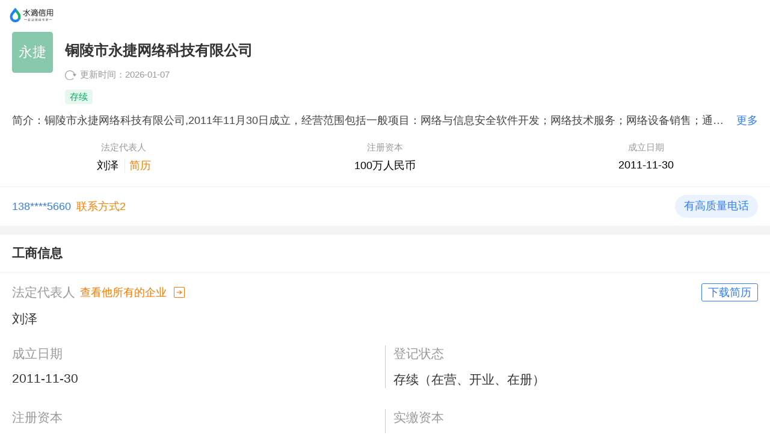

--- FILE ---
content_type: text/html; charset=utf-8
request_url: https://m.shuidi.cn/company-00d7baf009a67d14f282017b49b9b669.html
body_size: 7338
content:
<!doctype html>
<html data-n-head-ssr lang="en" data-n-head="%7B%22lang%22:%7B%22ssr%22:%22en%22%7D%7D">
  <head >
    <meta data-n-head="ssr" charset="utf-8"><meta data-n-head="ssr" name="viewport" content="width=device-width, initial-scale=1"><meta data-n-head="ssr" data-hid="description" name="description" content=""><meta data-n-head="ssr" name="format-detection" content="telephone=no"><meta data-n-head="ssr" name="keywords" content="铜陵市永捷网络科技有限公司、铜陵市永捷网络科技有限公司联系方式、铜陵市永捷网络科技有限公司法人、铜陵市永捷网络科技有限公司失信、铜陵市永捷网络科技有限公司财务状况"><meta data-n-head="ssr" name="description" content="水滴信用为你提供铜陵市永捷网络科技有限公司的联系方式，法人信息，等全维度信息，查企业就在水滴信用!"><meta data-n-head="ssr" name="applicable-device" content="mobile"><meta data-n-head="ssr" rel="canonical" ref="https://shuidi.cn/company-00d7baf009a67d14f282017b49b9b669.html"><title>铜陵市永捷网络科技有限公司 - 水滴信用</title><link data-n-head="ssr" rel="icon" type="image/x-icon" href="/favicon.ico"><script data-n-head="ssr" src="https://hm.baidu.com/hm.js?4cb0385b9ad8022cb597e5015cb7a9e8"></script><link rel="preload" href="/static/179c620.js" as="script"><link rel="preload" href="/static/1649fe5.js" as="script"><link rel="preload" href="/static/css/96656bf.css" as="style"><link rel="preload" href="/static/c05fc61.js" as="script"><link rel="preload" href="/static/css/30a4686.css" as="style"><link rel="preload" href="/static/fcda7f1.js" as="script"><link rel="preload" href="/static/css/f64973b.css" as="style"><link rel="preload" href="/static/2bae95f.js" as="script"><link rel="preload" href="/static/css/2275a74.css" as="style"><link rel="preload" href="/static/027e1aa.js" as="script"><link rel="stylesheet" href="/static/css/96656bf.css"><link rel="stylesheet" href="/static/css/30a4686.css"><link rel="stylesheet" href="/static/css/f64973b.css"><link rel="stylesheet" href="/static/css/2275a74.css">
  </head>
  <body >
    <div data-server-rendered="true" id="shuidimobilecontainer"><!----><div id="__layout"><div class="page"><div class="header-logo"><a href="/" title="水滴信用"><img alt="水滴信用" src="https://statichuoshan.shuidi.cn/shuidi/images/home/shuidi-logo-174.png"></a></div> <div class="box1"><div class="box_child"><div class="header_row1"><div class="company_logo"><div class="logo logo1" data-v-6acb832d><div class="box" style="width:1.2592592592592593rem;height:1.2592592592592593rem;border-radius:0.08333333333333333rem;" data-v-6acb832d><div class="logoBg" style="background-color:rgba(177,109,176,0.6);" data-v-6acb832d></div> <div class="table" data-v-6acb832d><div class="table_cell" style="color:#FFF;font-size:0.4277777777777778rem;letter-spacing:0.007921810699588479rem;" data-v-6acb832d>永捷</div></div></div></div> <div class="claim-iocn"><!----> <!----></div></div> <div class="right"><h1 id="company_name" class="company_name">铜陵市永捷网络科技有限公司
                    </h1> <div class="second_row"><div class="update"><span class="iconRefresh"></span> <span>更新时间：2026-01-07</span></div></div> <div class="tag_box"><div class="company_status default">
                            存续</div> <!----> <!----> <!----></div></div></div> <div class="intro"><div id="intro" class="intro">简介：铜陵市永捷网络科技有限公司,2011年11月30日成立，经营范围包括一般项目：网络与信息安全软件开发；网络技术服务；网络设备销售；通讯设备销售；通讯设备修理；电子产品销售；移动通信设备销售；信息系统运行维护服务；信息技术咨询服务；安全技术防范系统设计施工服务；信息系统集成服务；机械电气设备销售；信息安全设备销售；环境保护专用设备销售；技术服务、技术开发、技术咨询、技术交流、技术转让、技术推广；广播影视设备销售；音响设备销售；办公用品销售；办公设备耗材销售；交通设施维修；安全系统监控服务；人工智能公共服务平台技术咨询服务（除许可业务外，可自主依法经营法律法规非禁止或限制的项目）</div> <div class="btn_more">更多</div></div> <div class="row_3"><div class="left_box"><div class="title">法定代表人</div> <div class="content"><span class="col_link">刘泽</span> <div class="btn_download"><div class="download" data-v-5e126cfb><span data-v-5e126cfb>简历</span> <!----></div></div></div></div> <div class="center_box"><div class="title">注册资本</div> <div class="content"><span id="registered_capital">100万人民币</span></div></div> <div class="right_box"><div class="title">成立日期</div> <div class="content"><span id="establishmen_date">2011-11-30</span></div></div></div></div> <div class="ab-test-b"><div class="ab-test-b__left"><div class="phone">138****5660</div> <div class="btn_more">联系方式2</div></div> <div class="ab-test-b__right"><div class="ab-test-b__tag">有高质量电话</div> <!----> <!----></div></div></div> <div class="item_box"><div class="item_box_title">工商信息</div> <div class="chunk"><div class="row1"><div class="flex_box"><div class="label">法定代表人</div> <div class="right_btn">查看他所有的企业
                    </div> <div class="flex_1"></div> <div class="download btn_download" data-v-5e126cfb><span data-v-5e126cfb>下载简历</span> <!----></div></div> <div class="text">刘泽</div></div> <div class="row"><div class="left"><div class="label">成立日期</div> <div class="text">2011-11-30</div></div> <div class="right"><div class="label">登记状态</div> <div class="text">存续（在营、开业、在册）</div></div></div> <div class="row"><div class="left"><div class="label">注册资本</div> <div class="text">100.000000万人民币</div></div> <div class="right"><div class="label">实缴资本</div> <div class="text">-</div></div></div> <div class="row"><div class="left"><div class="label">企业类型</div> <div class="text">有限责任公司(自然人投资或控股)</div></div> <div class="right"><div class="label">参保人数</div> <div class="text">3人</div></div></div> <div class="row"><div class="left"><div class="label">所属地区</div> <div class="text">安徽省</div></div> <div class="right"><div class="label">人员规模</div> <div class="text">企业选择不公示</div></div></div></div> <div class="chunk"><div class="row"><div class="left"><div class="label">统一社会信用代码</div> <div class="text">91340700587206269Y</div></div> <div class="right"><div class="label">工商注册号</div> <div class="text">340700000067046</div></div></div> <div class="row"><div class="left"><div class="label">组织机构代码</div> <div class="text">587206269</div></div></div></div> <div class="chunk"><div class="row2"><div class="label">曾用名</div> <div class="text">-</div></div> <div class="row2"><div class="label">所属行业</div> <div class="text">软件和信息技术服务业</div></div></div> <div class="chunk"><div class="row2"><div class="label">经营范围</div> <div class="text business_scope">一般项目：网络与信息安全软件开发；网络技术服务；网络设备销售；通讯设备销售；通讯设备修理；电子产品销售；移动通信设备销售；信息系统运行维护服务；信息技术咨询服务；安全技术防范系统设计施工服务；信息系统集成服务；机械电气设备销售；信息安全设备销售；环境保护专用设备销售；技术服务、技术开发、技术咨询、技术交流、技术转让、技术推广；广播影视设备销售；音响设备销售；办公用品销售；办公设备耗材销售；交通设施维修；安全系统监控服务；人工智能公共服务平台技术咨询服务（除许可业务外，可自主依法经营法律法规非禁止或限制的项目）</div> <!----></div> <div class="row2"><div class="label">企业地址</div> <div class="text">安徽省铜陵市义安区钟鸣镇政府老办公楼一楼3号</div></div></div> <div class="chunk"><div class="row2"><div class="label">营业期限</div> <div class="text">2011-11-30 至 2031-11-29</div></div> <div class="row2"><div class="label">核准日期</div> <div class="text">2024-08-26</div></div> <div class="row2"><div class="label">登记机关</div> <div class="text">义安区市场监督管理局</div></div></div></div> <div class="item_box"><div class="item_box_title">股东信息 2</div> <div class="key_employee item" data-v-3c392557><div class="row1" data-v-3c392557><div class="logo logo1" data-v-6acb832d data-v-3c392557><div class="box" style="width:0.7962962962962963rem;height:0.7962962962962963rem;border-radius:0.05555555555555555rem;" data-v-6acb832d><div class="logoBg" style="background-color:rgba(177,109,176,0.6);" data-v-6acb832d></div> <div class="table" data-v-6acb832d><div class="table_cell" data-v-6acb832d></div></div></div></div> <span class="employee_name" data-v-3c392557>刘泽</span> <div class="right_btn" data-v-3c392557>查看他所有的企业</div></div> <div class="row" data-v-3c392557><div class="left" data-v-3c392557><div class="label" data-v-3c392557>持股比例</div> <div class="content" data-v-3c392557>51%</div></div> <div class="right" data-v-3c392557><div class="label" data-v-3c392557>股东类型</div> <div class="content" data-v-3c392557>自然人股东</div></div></div> <div class="row" data-v-3c392557><div class="left" data-v-3c392557><div class="label" data-v-3c392557>认缴出资额</div> <div class="content" data-v-3c392557>51万元</div></div> <div class="right" data-v-3c392557><div class="label" data-v-3c392557>实缴出资额</div> <div class="content" data-v-3c392557>-</div></div></div> <!----> <!----> <div class="line" data-v-3c392557></div></div><div class="key_employee item" data-v-3c392557><div class="row1" data-v-3c392557><div class="logo logo1" data-v-6acb832d data-v-3c392557><div class="box" style="width:0.7962962962962963rem;height:0.7962962962962963rem;border-radius:0.05555555555555555rem;" data-v-6acb832d><div class="logoBg" style="background-color:rgba(76,121,189,0.6);" data-v-6acb832d></div> <div class="table" data-v-6acb832d><div class="table_cell" data-v-6acb832d></div></div></div></div> <span class="employee_name" data-v-3c392557>赵会勤</span> <div class="right_btn" data-v-3c392557>查看他所有的企业</div></div> <div class="row" data-v-3c392557><div class="left" data-v-3c392557><div class="label" data-v-3c392557>持股比例</div> <div class="content" data-v-3c392557>49%</div></div> <div class="right" data-v-3c392557><div class="label" data-v-3c392557>股东类型</div> <div class="content" data-v-3c392557>自然人股东</div></div></div> <div class="row" data-v-3c392557><div class="left" data-v-3c392557><div class="label" data-v-3c392557>认缴出资额</div> <div class="content" data-v-3c392557>49万元</div></div> <div class="right" data-v-3c392557><div class="label" data-v-3c392557>实缴出资额</div> <div class="content" data-v-3c392557>-</div></div></div> <!----> <!----> <div class="line" data-v-3c392557></div></div> <!----></div> <div class="item_box"><div class="item_box_title">主要人员 2</div> <div class="key_employee item" data-v-0cd6a85a><div class="row1" data-v-0cd6a85a><div class="logo logo1" data-v-6acb832d data-v-0cd6a85a><div class="box" style="width:0.7962962962962963rem;height:0.7962962962962963rem;border-radius:0.05555555555555555rem;" data-v-6acb832d><div class="logoBg" style="background-color:rgba(76,121,189,0.6);" data-v-6acb832d></div> <div class="table" data-v-6acb832d><div class="table_cell" style="color:#FFF;font-size:0.3422222222222222rem;letter-spacing:0.006337448559670782rem;" data-v-6acb832d>刘</div></div></div></div> <span class="employee_name" data-v-0cd6a85a>刘泽</span> <div class="right_btn" data-v-0cd6a85a>查看他所有的企业</div></div> <div class="row2" data-v-0cd6a85a><span data-v-0cd6a85a>职位</span> <div class="download btn_download" data-v-5e126cfb data-v-0cd6a85a><span data-v-5e126cfb>下载简历</span> <!----></div></div> <div class="row3" data-v-0cd6a85a><span data-v-0cd6a85a>执行董事兼总经理</span></div></div><div class="key_employee item" data-v-0cd6a85a><div class="row1" data-v-0cd6a85a><div class="logo logo1" data-v-6acb832d data-v-0cd6a85a><div class="box" style="width:0.7962962962962963rem;height:0.7962962962962963rem;border-radius:0.05555555555555555rem;" data-v-6acb832d><div class="logoBg" style="background-color:rgba(58,166,120,0.6);" data-v-6acb832d></div> <div class="table" data-v-6acb832d><div class="table_cell" style="color:#FFF;font-size:0.3422222222222222rem;letter-spacing:0.006337448559670782rem;" data-v-6acb832d>赵</div></div></div></div> <span class="employee_name" data-v-0cd6a85a>赵会勤</span> <div class="right_btn" data-v-0cd6a85a>查看他所有的企业</div></div> <div class="row2" data-v-0cd6a85a><span data-v-0cd6a85a>职位</span> <div class="download btn_download" data-v-5e126cfb data-v-0cd6a85a><span data-v-5e126cfb>下载简历</span> <!----></div></div> <div class="row3" data-v-0cd6a85a><span data-v-0cd6a85a>监事</span></div></div> <!----></div> <!----> <!----> <!----> <!----> <!----> <!----> <div class="dialog" data-v-169f825c><!----></div></div></div></div><script>window.__SHUIDIMOBILE__=(function(a,b,c,d,e,f,g,h,i,j,k,l,m,n,o,p,q,r,s,t,u,v,w,x,y,z,A,B,C,D,E,F,G,H,I,J,K,L,M,N,O,P,Q,R,S,T,U,V,W,X,Y,Z,_,$,aa,ab,ac,ad,ae,af,ag,ah){Y.stock={is_personal:f,stock_name:j,digest:g,logo:{logo_url:b,logo_str:{logoImgStr:z,logoImgColor:k}},rel_num:A};Y.stock_proportion=R;Y.stock_capital_num=p;Y.stock_date=c;Y.pays=[{pay_no:f,invest_type:q,stock_capital:p,stock_date:c,stock_unit:r}];Y.is_show_pays=h;Y.stock_realcapital_num=c;Y.stock_realdate=c;Y.is_show_real_pays=h;Y.realpays=[];Y.include_date=l;Y.stock_type=s;Y.remove_date=c;Y.product_id=b;Y.product_name=c;Y.invest_num=a;Y.labels=[S,t];Z.stock={is_personal:f,stock_name:u,digest:g,logo:{logo_url:b,logo_str:{logoImgStr:B,logoImgColor:k}},rel_num:v};Z.stock_proportion=T;Z.stock_capital_num=w;Z.stock_date=c;Z.pays=[{pay_no:f,invest_type:q,stock_capital:w,stock_date:c,stock_unit:r}];Z.is_show_pays=h;Z.stock_realcapital_num=c;Z.stock_realdate=c;Z.is_show_real_pays=h;Z.realpays=[];Z.include_date=l;Z.stock_type=s;Z.remove_date=c;Z.product_id=b;Z.product_name=c;Z.invest_num=a;Z.labels=[t];_.employee_name=j;_.position=V;_.name="\u003Cspan style=\"background-color: #bc9edd\" class=\"surname-span\"\u003E刘\u003C\u002Fspan\u003E";_.company_relation_num=a;_.logo=d;$.employee_name=u;$.position=W;$.name="\u003Cspan style=\"background-color: #84cab0\" class=\"surname-span\"\u003E赵\u003C\u002Fspan\u003E";$.company_relation_num=a;$.logo=d;return {layout:"default",data:[{digest:g,details:{head_info:{not_claim:f,logoImgStr:H,logoImgColor:k,logo_img_str:H,logo_img_color:k,history_names:d,main_product_list:b,group_info:[],product_info:{product_name:d,round:d,product_id:d},company_type_list:[I],capital_display_rule:{is_display:f,display_name:J},province_str:K,company_name:L,company_status:"存续",companyStatusStr:M,intro:"铜陵市永捷网络科技有限公司,2011年11月30日成立，经营范围包括一般项目：网络与信息安全软件开发；网络技术服务；网络设备销售；通讯设备销售；通讯设备修理；电子产品销售；移动通信设备销售；信息系统运行维护服务；信息技术咨询服务；安全技术防范系统设计施工服务；信息系统集成服务；机械电气设备销售；信息安全设备销售；环境保护专用设备销售；技术服务、技术开发、技术咨询、技术交流、技术转让、技术推广；广播影视设备销售；音响设备销售；办公用品销售；办公设备耗材销售；交通设施维修；安全系统监控服务；人工智能公共服务平台技术咨询服务（除许可业务外，可自主依法经营法律法规非禁止或限制的项目）",legal_person:j,legal_person_info:{legal_person_caption:N,data:[{legal_person:j,is_personal:f,digest:b}]},province:O,address:o,industry_name:d,rpids_arr:[b],capital:"100万人民币",establish_date:l,last_update:"2026-01-07",pv:a,credit_no:P,city:"铜陵市",icp_list:[],cliam_level:a,to_mp_label_type:y,chain_info:d,finance_history_str:b,stock_base_str:[],org_type:b,is_sme:m,scale:{scale:"微型",scale_letter:"XS",scale_desc:"基于大数据模型，结合不同行业企业的经营数据计算形成的L(大型)、M(中型)、S(小型)和XS(微型)四类企业规模分类体系（部分缺乏判定指标或新成立的企业不纳入计算范畴）。"},industries:{industry_l1_name:"信息传输、软件和信息技术服务业",industry_l2_name:Q,industry_l3_name:"软件开发",industry_l4_name:"应用软件开发"},revoke_info:d,company_tags:{history_name:[],company_type:b,sme:"小微企业",soes:b,rongzi:b,stock:[],technology:[],certificate:[],expire_certificate:[],aaa:b,risk:[],has_credit_alert:e},risk_mark_count:{direct:{black_list:b,popular_feeling:[]},partner:{black_list:[],popular_feeling:[]},invest:{black_list:[],popular_feeling:[]}}},partners_info:{partners_num:i,partners_list:[{stock:{is_personal:f,stock_name:j,digest:g,logo:{logo_url:b,logo_str:{logoImgStr:z,logoImgColor:k}},rel_num:A},stock_proportion:R,stock_capital_num:p,stock_date:c,pays:[{pay_no:f,invest_type:q,stock_capital:p,stock_date:c,stock_unit:r}],is_show_pays:h,stock_realcapital_num:c,stock_realdate:c,is_show_real_pays:h,realpays:[],include_date:l,stock_type:s,remove_date:c,product_id:b,product_name:c,invest_num:a,labels:[S,t]},{stock:{is_personal:f,stock_name:u,digest:g,logo:{logo_url:b,logo_str:{logoImgStr:B,logoImgColor:k}},rel_num:v},stock_proportion:T,stock_capital_num:w,stock_date:c,pays:[{pay_no:f,invest_type:q,stock_capital:w,stock_date:c,stock_unit:r}],is_show_pays:h,stock_realcapital_num:c,stock_realdate:c,is_show_real_pays:h,realpays:[],include_date:l,stock_type:s,remove_date:c,product_id:b,product_name:c,invest_num:a,labels:[t]}]},employees_info:{employees_num:i,employees_list:[{name:z,name_color:U,position:V,employee_name:j,company_relation_num:A,logo:d},{name:B,name_color:U,position:W,employee_name:u,company_relation_num:v,logo:d}]},base_info:{partners_num:i,employees_num:i,invests_num:a,controller_count:v,beneficial_count:"2",change_num:C,annual_reports_num:12,n_branches_num:a,actual_control_num:a,actual_holder_data:[],is_main_company:h,parent_company_name_digest:d,finally_gains_person_num:a,the_same_industry_analyzed_num:a,partner_pub_num:a,has_stock:a},ticket_count:a},baseInfo:{company_name:L,legal_person:j,legal_person_info:{legal_person_caption:N,data:[{legal_person:j,is_personal:f,digest:b}]},establish_date:l,company_status:"存续（在营、开业、在册）",companyStatusStr:M,capital:"100.000000万人民币",real_capital:d,company_type:"有限责任公司(自然人投资或控股)",insurance_amount:"3人",insurance_year:2024,has_report_amount:m,province:O,employee_no:"企业选择不公示",credit_no:P,company_no:"340700000067046",org_code:"587206269",history_names:[],industry_l2_name:Q,business_scope:X,company_address:o,operation_date:"2011-11-30 至 2031-11-29",issue_date:n,authority:"义安区市场监督管理局",company_type_list:[I],capital_display_rule:{is_display:f,display_name:J},province_str:K,partners:{total:i,data:[Y,Z]},employees:{total:i,data:[_,$]},person_count_num:y,changes:{total:C,data:[{id:"758074176",company_name_digest:g,change_record:"68221af0b1711f16c967b6e4a9c9531c",change_date:n,change_type:"章程备案变更",change_field:D,content_before:D,content_after:D,change_source:e,content_before_marked:aa,content_after_marked:aa,change_parsed_record:b,use_flag:e,create_time:E,update_time:F},{id:"758074177",company_name_digest:g,change_record:"99213e4567ef2f0859e28fce06b802a7",change_date:n,change_type:ab,change_field:ac,content_before:ad,content_after:X,change_source:e,content_before_marked:"[{\"content\": \"网络技术开发，网络工程设计及施工，综合布线，建筑工程安装及维护，通讯设备、网络设备、电脑及电脑配件销售、安装、维护。（依法须经批准的项目，经相关部门批准后方可开展经营活动）\", \"mark_diffs\": [{\"name\": \"技术\", \"end_idx\": 3, \"start_idx\": 2}, {\"name\": \"，\", \"end_idx\": 6, \"start_idx\": 6}, {\"name\": \"工程\", \"end_idx\": 10, \"start_idx\": 9}, {\"name\": \"及\", \"end_idx\": 13, \"start_idx\": 13}, {\"name\": \"综合布线，建筑工程安装及维护，通讯设备、网络设备、电脑及电脑配件销售、安装、维护。（\", \"end_idx\": 58, \"start_idx\": 17}, {\"name\": \"须\", \"end_idx\": 61, \"start_idx\": 61}, {\"name\": \"批准\", \"end_idx\": 64, \"start_idx\": 63}, {\"name\": \"，经相关部门批准后方可开展经营活动\", \"end_idx\": 84, \"start_idx\": 68}]}]",content_after_marked:"[{\"content\": \"一般项目：网络与信息安全软件开发\\n网络技术服务\\n网络设备销售\\n通讯设备销售\\n通讯设备修理\\n电子产品销售\\n移动通信设备销售\\n信息系统运行维护服务\\n信息技术咨询服务\\n安全技术防范系统设计施工服务\\n信息系统集成服务\\n机械电气设备销售\\n信息安全设备销售\\n环境保护专用设备销售\\n技术服务、技术开发、技术咨询、技术交流、技术转让、技术推广\\n广播影视设备销售\\n音响设备销售\\n办公用品销售\\n办公设备耗材销售\\n交通设施维修\\n安全系统监控服务\\n人工智能公共服务平台技术咨询服务（除许可业务外，可自主依法经营法律法规非禁止或限制的项目）\", \"mark_diffs\": [{\"name\": \"一般项目：\", \"end_idx\": 4, \"start_idx\": 0}, {\"name\": \"与信息安全软件\", \"end_idx\": 13, \"start_idx\": 7}, {\"name\": \"\\n\", \"end_idx\": 16, \"start_idx\": 16}, {\"name\": \"技术服务\\n网络设备销售\\n通讯设备销售\\n通讯设备修理\\n电子产品销售\\n移动通信设备销售\\n信息系统运行维护服务\\n信息技术咨询服务\\n安全技术防范系统\", \"end_idx\": 88, \"start_idx\": 19}, {\"name\": \"服务\\n信息系统集成服务\\n机械电气设备销售\\n信息安全设备销售\\n环境保护专用设备销售\\n技术服务、技术开发、技术咨询、技术交流、技术转让、技术推广\\n广播影视设备销售\\n音响设备销售\\n办公用品销售\\n办公设备耗材销售\\n交通设施维修\\n安全系统监控服务\\n人工智能公共服务平台技术咨询服务（除许可业务外\", \"end_idx\": 234, \"start_idx\": 93}, {\"name\": \"可自主\", \"end_idx\": 238, \"start_idx\": 236}, {\"name\": \"营法律法规非禁止或限制\", \"end_idx\": 252, \"start_idx\": 242}]}]",change_parsed_record:b,use_flag:e,create_time:E,update_time:E},{id:"758074178",company_name_digest:g,change_record:"b2d1c9efe3bd0bfe528ccb8425f1d7c2",change_date:n,change_type:"其他变更",change_field:"其他事项备案",content_before:b,content_after:"开户许可证,统计证,社会保险登记证,机构代码证,税务登记证,营业执照,单位办理住房公积金缴存登记,公章刻制备案",change_source:e,content_before_marked:ae,content_after_marked:"[{\"content\": \"开户许可证,统计证,社会保险登记证,机构代码证,税务登记证,营业执照,单位办理住房公积金缴存登记,公章刻制备案\", \"mark_diffs\": [{\"name\": \"开户许可证,统计证,社会保险登记证,机构代码证,税务登记证,营业执照,单位办理住房公积金缴存登记,公章刻制备案\", \"end_idx\": 54, \"start_idx\": 0}]}]",change_parsed_record:b,use_flag:e,create_time:x,update_time:F},{id:"758074179",company_name_digest:g,change_record:"20f1cb714a60d8a3a0c1b598bb2d7820",change_date:n,change_type:af,change_field:ag,content_before:"安徽省铜陵市步行街银杏商贸城1号楼内408号",content_after:o,change_source:e,content_before_marked:"[{\"content\": \"安徽省铜陵市步行街银杏商贸城1号楼内408号\", \"mark_diffs\": [{\"name\": \"步行街银杏商贸城1\", \"end_idx\": 14, \"start_idx\": 6}, {\"name\": \"楼内408号\", \"end_idx\": 21, \"start_idx\": 16}]}]",content_after_marked:"[{\"content\": \"安徽省铜陵市义安区钟鸣镇政府老办公楼一楼3号\", \"mark_diffs\": [{\"name\": \"义安区钟鸣镇政府老办公楼一楼3\", \"end_idx\": 20, \"start_idx\": 6}]}]",change_parsed_record:b,use_flag:e,create_time:x,update_time:x},{id:"758074181",company_name_digest:g,change_record:"553e7c9f60b2c6df191c158122388bc7",change_date:n,change_type:"联系方式变更",change_field:"联络员备案",content_before:b,content_after:"任丽丽",change_source:e,content_before_marked:ae,content_after_marked:"[{\"content\": \"任丽丽\", \"mark_diffs\": [{\"name\": \"任丽丽\", \"end_idx\": 2, \"start_idx\": 0}]}]",change_parsed_record:b,use_flag:e,create_time:x,update_time:F},{id:"71019595",company_name_digest:g,change_record:"1a5bcd4d595b96926863107d76728ab0",change_date:"2017-01-22",change_type:ab,change_field:ac,content_before:"一般经营项目：网络技术开发，网络工程设计及施工，综合布线，通讯设备、网络设备、电脑及电脑配件销售、安装、维护。",content_after:ad,change_source:e,content_before_marked:"[{\"content\": \"一般经营项目：网络技术开发，网络工程设计及施工，综合布线，通讯设备、网络设备、电脑及电脑配件销售、安装、维护。\", \"mark_diffs\": [{\"name\": \"一般经营项目：\", \"end_idx\": 6, \"start_idx\": 0}]}]",content_after_marked:"[{\"content\": \"网络技术开发，网络工程设计及施工，综合布线，建筑工程安装及维护，通讯设备、网络设备、电脑及电脑配件销售、安装、维护。（依法须经批准的项目，经相关部门批准后方可开展经营活动）\", \"mark_diffs\": [{\"name\": \"，建筑工程安装及维护\", \"end_idx\": 30, \"start_idx\": 21}, {\"name\": \"（依法须经批准的项目，经相关部门批准后方可开展经营活动）\", \"end_idx\": 85, \"start_idx\": 58}]}]",change_parsed_record:b,use_flag:e,create_time:G,update_time:G},{id:"71019623",company_name_digest:g,change_record:"0913826d004261457e628c2c4b360dbb",change_date:"2012-02-17",change_type:af,change_field:ag,content_before:"铜陵市银杏商贸城1号楼外304号",content_after:"铜陵市步行街银杏商贸城1号楼内408号",change_source:e,content_before_marked:"[{\"content\": \"铜陵市银杏商贸城1号楼外304号\", \"mark_diffs\": [{\"name\": \"外3\", \"end_idx\": 12, \"start_idx\": 11}, {\"name\": \"4\", \"end_idx\": 14, \"start_idx\": 14}]}]",content_after_marked:"[{\"content\": \"铜陵市步行街银杏商贸城1号楼内408号\", \"mark_diffs\": [{\"name\": \"步行街\", \"end_idx\": 5, \"start_idx\": 3}, {\"name\": \"内4\", \"end_idx\": 15, \"start_idx\": 14}, {\"name\": \"8\", \"end_idx\": 17, \"start_idx\": 17}]}]",change_parsed_record:b,use_flag:e,create_time:G,update_time:"2023-02-28 22:29:31"}]},history_count:4},showPhone:m,partners:[Y,Z],partnersNo:i,employees:[_,$],employeesNo:i,outboundList:[],outboundNo:a,courtList:[],courtNo:a,brandList:[],brandNo:a,judicialList:[],judicialNo:a,patentList:[],patentNo:a,biddingList:[],biddinNo:a,riskNo:{lawsuit_list_num:a,court_notice_num:a,court_anno_num:a,sanctions_num:e,operations_num:a,illegals_num:a,company_uncredits_num:a,company_executes_num:a,company_own_tax_num:a,justice_num:a,chattels_num:a,tax_num:a,clear_num:a,intellectual_num:a,debts_num:a,is_dispute:a,risk_case_count:a,risk_zhongben_count:a,risk_xianxiao_count:a,hegui_hide:h,judicial:a,risk_service_count:a,evaluate_result_count:a,bankruptcy_count:a,sfpm_count:a,simple_cancel_count:a,cancel_notices_count:a,tax_status_count:a,tax_punish_count:a,pledge_count:a,bid_count:C,shell_count:a},heguiCheck:a,contactInfo:{contact:"138****5660",contact_num:i,kpContact:m,visitContact:h,has_phone:m,address:o,address_count:y,official_website:d,email:"21592****@qq.com",last_update:ah,last_update_detail:ah},title:"铜陵市永捷网络科技有限公司 - 水滴信用",keywords:"铜陵市永捷网络科技有限公司、铜陵市永捷网络科技有限公司联系方式、铜陵市永捷网络科技有限公司法人、铜陵市永捷网络科技有限公司失信、铜陵市永捷网络科技有限公司财务状况",description:"水滴信用为你提供铜陵市永捷网络科技有限公司的联系方式，法人信息，等全维度信息，查企业就在水滴信用!"}],fetch:{},error:d,serverRendered:m,routePath:"\u002Fcompany-00d7baf009a67d14f282017b49b9b669.html",config:{_app:{basePath:"\u002F",assetsPath:"\u002Fstatic\u002F",cdnURL:d}}}}(0,"","-",null,"0",1,"00d7baf009a67d14f282017b49b9b669",false,2,"刘泽","#3aa678","2011-11-30",true,"2024-08-26","安徽省铜陵市义安区钟鸣镇政府老办公楼一楼3号",51,"货币","万元","自然人股东","受益所有人","赵会勤","1",49,"2024-08-30 03:57:31",3,"刘","3","赵",7,"章程备案","2024-08-30 03:57:30","2025-09-05 16:17:41","2022-11-08 15:57:44","永捷","有限责任公司","注册资本","安徽省铜陵市","铜陵市永捷网络科技有限公司","在业","法定代表人","安徽省","91340700587206269Y","软件和信息技术服务业","51%","实际控制人","49%","#bc9edd","执行董事兼总经理","监事","一般项目：网络与信息安全软件开发；网络技术服务；网络设备销售；通讯设备销售；通讯设备修理；电子产品销售；移动通信设备销售；信息系统运行维护服务；信息技术咨询服务；安全技术防范系统设计施工服务；信息系统集成服务；机械电气设备销售；信息安全设备销售；环境保护专用设备销售；技术服务、技术开发、技术咨询、技术交流、技术转让、技术推广；广播影视设备销售；音响设备销售；办公用品销售；办公设备耗材销售；交通设施维修；安全系统监控服务；人工智能公共服务平台技术咨询服务（除许可业务外，可自主依法经营法律法规非禁止或限制的项目）",{},{},{},{},"[{\"content\": \"章程备案\"}]","经营范围变更","经营范围变更（含业务范围变更）","网络技术开发，网络工程设计及施工，综合布线，建筑工程安装及维护，通讯设备、网络设备、电脑及电脑配件销售、安装、维护。（依法须经批准的项目，经相关部门批准后方可开展经营活动）","[]","地址变更","地址变更（住所地址、经营场所、驻在地址等变更）","2026-01-07 22:48:08"));</script><script src="/static/179c620.js" defer></script><script src="/static/2bae95f.js" defer></script><script src="/static/027e1aa.js" defer></script><script src="/static/1649fe5.js" defer></script><script src="/static/c05fc61.js" defer></script><script src="/static/fcda7f1.js" defer></script>
  </body>
</html>


--- FILE ---
content_type: text/css; charset=UTF-8
request_url: https://m.shuidi.cn/static/css/96656bf.css
body_size: 42732
content:
html{-webkit-tap-highlight-color:transparent}body{font-family:-apple-system,BlinkMacSystemFont,Helvetica Neue,Helvetica,Segoe UI,Arial,Roboto,PingFang SC,miui,Hiragino Sans GB,Microsoft Yahei,sans-serif;margin:0}a{text-decoration:none}button,input,textarea{color:inherit;font:inherit}[class*=van-]:focus,a:focus,button:focus,input:focus,textarea:focus{outline:0}ol,ul{list-style:none;margin:0;padding:0}.van-ellipsis{overflow:hidden;text-overflow:ellipsis;white-space:nowrap}.van-multi-ellipsis--l2{-webkit-line-clamp:2}.van-multi-ellipsis--l2,.van-multi-ellipsis--l3{-webkit-box-orient:vertical;display:-webkit-box;overflow:hidden;text-overflow:ellipsis}.van-multi-ellipsis--l3{-webkit-line-clamp:3}.van-clearfix:after{clear:both;content:"";display:table}[class*=van-hairline]:after{border:0 solid #ebedf0;bottom:-50%;box-sizing:border-box;content:" ";left:-50%;pointer-events:none;position:absolute;right:-50%;top:-50%;-webkit-transform:scale(.5);transform:scale(.5)}.van-hairline,.van-hairline--bottom,.van-hairline--left,.van-hairline--right,.van-hairline--surround,.van-hairline--top,.van-hairline--top-bottom{position:relative}.van-hairline--top:after{border-top-width:1px}.van-hairline--left:after{border-left-width:1px}.van-hairline--right:after{border-right-width:1px}.van-hairline--bottom:after{border-bottom-width:1px}.van-hairline--top-bottom:after,.van-hairline-unset--top-bottom:after{border-width:1px 0}.van-hairline--surround:after{border-width:1px}@-webkit-keyframes van-slide-up-enter{0%{-webkit-transform:translate3d(0,100%,0);transform:translate3d(0,100%,0)}}@keyframes van-slide-up-enter{0%{-webkit-transform:translate3d(0,100%,0);transform:translate3d(0,100%,0)}}@-webkit-keyframes van-slide-up-leave{to{-webkit-transform:translate3d(0,100%,0);transform:translate3d(0,100%,0)}}@keyframes van-slide-up-leave{to{-webkit-transform:translate3d(0,100%,0);transform:translate3d(0,100%,0)}}@-webkit-keyframes van-slide-down-enter{0%{-webkit-transform:translate3d(0,-100%,0);transform:translate3d(0,-100%,0)}}@keyframes van-slide-down-enter{0%{-webkit-transform:translate3d(0,-100%,0);transform:translate3d(0,-100%,0)}}@-webkit-keyframes van-slide-down-leave{to{-webkit-transform:translate3d(0,-100%,0);transform:translate3d(0,-100%,0)}}@keyframes van-slide-down-leave{to{-webkit-transform:translate3d(0,-100%,0);transform:translate3d(0,-100%,0)}}@-webkit-keyframes van-slide-left-enter{0%{-webkit-transform:translate3d(-100%,0,0);transform:translate3d(-100%,0,0)}}@keyframes van-slide-left-enter{0%{-webkit-transform:translate3d(-100%,0,0);transform:translate3d(-100%,0,0)}}@-webkit-keyframes van-slide-left-leave{to{-webkit-transform:translate3d(-100%,0,0);transform:translate3d(-100%,0,0)}}@keyframes van-slide-left-leave{to{-webkit-transform:translate3d(-100%,0,0);transform:translate3d(-100%,0,0)}}@-webkit-keyframes van-slide-right-enter{0%{-webkit-transform:translate3d(100%,0,0);transform:translate3d(100%,0,0)}}@keyframes van-slide-right-enter{0%{-webkit-transform:translate3d(100%,0,0);transform:translate3d(100%,0,0)}}@-webkit-keyframes van-slide-right-leave{to{-webkit-transform:translate3d(100%,0,0);transform:translate3d(100%,0,0)}}@keyframes van-slide-right-leave{to{-webkit-transform:translate3d(100%,0,0);transform:translate3d(100%,0,0)}}@-webkit-keyframes van-fade-in{0%{opacity:0}to{opacity:1}}@keyframes van-fade-in{0%{opacity:0}to{opacity:1}}@-webkit-keyframes van-fade-out{0%{opacity:1}to{opacity:0}}@keyframes van-fade-out{0%{opacity:1}to{opacity:0}}@-webkit-keyframes van-rotate{0%{-webkit-transform:rotate(0);transform:rotate(0)}to{-webkit-transform:rotate(1turn);transform:rotate(1turn)}}@keyframes van-rotate{0%{-webkit-transform:rotate(0);transform:rotate(0)}to{-webkit-transform:rotate(1turn);transform:rotate(1turn)}}.van-fade-enter-active{-webkit-animation:van-fade-in .3s ease-out both;animation:van-fade-in .3s ease-out both}.van-fade-leave-active{-webkit-animation:van-fade-out .3s ease-in both;animation:van-fade-out .3s ease-in both}.van-slide-up-enter-active{-webkit-animation:van-slide-up-enter .3s ease-out both;animation:van-slide-up-enter .3s ease-out both}.van-slide-up-leave-active{-webkit-animation:van-slide-up-leave .3s ease-in both;animation:van-slide-up-leave .3s ease-in both}.van-slide-down-enter-active{-webkit-animation:van-slide-down-enter .3s ease-out both;animation:van-slide-down-enter .3s ease-out both}.van-slide-down-leave-active{-webkit-animation:van-slide-down-leave .3s ease-in both;animation:van-slide-down-leave .3s ease-in both}.van-slide-left-enter-active{-webkit-animation:van-slide-left-enter .3s ease-out both;animation:van-slide-left-enter .3s ease-out both}.van-slide-left-leave-active{-webkit-animation:van-slide-left-leave .3s ease-in both;animation:van-slide-left-leave .3s ease-in both}.van-slide-right-enter-active{-webkit-animation:van-slide-right-enter .3s ease-out both;animation:van-slide-right-enter .3s ease-out both}.van-slide-right-leave-active{-webkit-animation:van-slide-right-leave .3s ease-in both;animation:van-slide-right-leave .3s ease-in both}.van-overlay{background-color:rgba(0,0,0,.7);height:100%;left:0;position:fixed;top:0;width:100%;z-index:1}.van-info{background-color:#ee0a24;border:1px solid #fff;border-radius:.42667rem;box-sizing:border-box;color:#fff;font-family:-apple-system-font,Helvetica Neue,Arial,sans-serif;font-size:.32rem;font-weight:500;line-height:1.2;min-width:.42667rem;padding:0 .08rem;position:absolute;right:0;text-align:center;top:0;-webkit-transform:translate(50%,-50%);transform:translate(50%,-50%);-webkit-transform-origin:100%;transform-origin:100%}.van-info--dot{background-color:#ee0a24;border-radius:100%;height:.21333rem;min-width:0;width:.21333rem}.van-sidebar-item{background-color:#f7f8fa;box-sizing:border-box;color:#323233;cursor:pointer;display:block;font-size:.37333rem;line-height:.53333rem;overflow:hidden;padding:.53333rem .32rem;position:relative;-webkit-user-select:none;user-select:none}.van-sidebar-item:active{background-color:#f2f3f5}.van-sidebar-item__text{display:inline-block;position:relative;word-break:break-all}.van-sidebar-item:not(:last-child):after{border-bottom-width:1px}.van-sidebar-item--select{color:#323233;font-weight:500}.van-sidebar-item--select,.van-sidebar-item--select:active{background-color:#fff}.van-sidebar-item--select:before{background-color:#ee0a24;content:"";height:.42667rem;left:0;position:absolute;top:50%;-webkit-transform:translateY(-50%);transform:translateY(-50%);width:.10667rem}.van-sidebar-item--disabled{color:#c8c9cc;cursor:not-allowed}.van-sidebar-item--disabled:active{background-color:#f7f8fa}.van-icon{-webkit-font-smoothing:antialiased;font:normal normal normal .37333rem/1 vant-icon;font-size:inherit;position:relative;text-rendering:auto}.van-icon,.van-icon:before{display:inline-block}.van-icon-exchange:before{content:"\e6af"}.van-icon-eye:before{content:"\e6b0"}.van-icon-enlarge:before{content:"\e6b1"}.van-icon-expand-o:before{content:"\e6b2"}.van-icon-eye-o:before{content:"\e6b3"}.van-icon-expand:before{content:"\e6b4"}.van-icon-filter-o:before{content:"\e6b5"}.van-icon-fire:before{content:"\e6b6"}.van-icon-fail:before{content:"\e6b7"}.van-icon-failure:before{content:"\e6b8"}.van-icon-fire-o:before{content:"\e6b9"}.van-icon-flag-o:before{content:"\e6ba"}.van-icon-font:before{content:"\e6bb"}.van-icon-font-o:before{content:"\e6bc"}.van-icon-gem-o:before{content:"\e6bd"}.van-icon-flower-o:before{content:"\e6be"}.van-icon-gem:before{content:"\e6bf"}.van-icon-gift-card:before{content:"\e6c0"}.van-icon-friends:before{content:"\e6c1"}.van-icon-friends-o:before{content:"\e6c2"}.van-icon-gold-coin:before{content:"\e6c3"}.van-icon-gold-coin-o:before{content:"\e6c4"}.van-icon-good-job-o:before{content:"\e6c5"}.van-icon-gift:before{content:"\e6c6"}.van-icon-gift-o:before{content:"\e6c7"}.van-icon-gift-card-o:before{content:"\e6c8"}.van-icon-good-job:before{content:"\e6c9"}.van-icon-home-o:before{content:"\e6ca"}.van-icon-goods-collect:before{content:"\e6cb"}.van-icon-graphic:before{content:"\e6cc"}.van-icon-goods-collect-o:before{content:"\e6cd"}.van-icon-hot-o:before{content:"\e6ce"}.van-icon-info:before{content:"\e6cf"}.van-icon-hotel-o:before{content:"\e6d0"}.van-icon-info-o:before{content:"\e6d1"}.van-icon-hot-sale-o:before{content:"\e6d2"}.van-icon-hot:before{content:"\e6d3"}.van-icon-like:before{content:"\e6d4"}.van-icon-idcard:before{content:"\e6d5"}.van-icon-invitation:before{content:"\e6d6"}.van-icon-like-o:before{content:"\e6d7"}.van-icon-hot-sale:before{content:"\e6d8"}.van-icon-location-o:before{content:"\e6d9"}.van-icon-location:before{content:"\e6da"}.van-icon-label:before{content:"\e6db"}.van-icon-lock:before{content:"\e6dc"}.van-icon-label-o:before{content:"\e6dd"}.van-icon-map-marked:before{content:"\e6de"}.van-icon-logistics:before{content:"\e6df"}.van-icon-manager:before{content:"\e6e0"}.van-icon-more:before{content:"\e6e1"}.van-icon-live:before{content:"\e6e2"}.van-icon-manager-o:before{content:"\e6e3"}.van-icon-medal:before{content:"\e6e4"}.van-icon-more-o:before{content:"\e6e5"}.van-icon-music-o:before{content:"\e6e6"}.van-icon-music:before{content:"\e6e7"}.van-icon-new-arrival-o:before{content:"\e6e8"}.van-icon-medal-o:before{content:"\e6e9"}.van-icon-new-o:before{content:"\e6ea"}.van-icon-free-postage:before{content:"\e6eb"}.van-icon-newspaper-o:before{content:"\e6ec"}.van-icon-new-arrival:before{content:"\e6ed"}.van-icon-minus:before{content:"\e6ee"}.van-icon-orders-o:before{content:"\e6ef"}.van-icon-new:before{content:"\e6f0"}.van-icon-paid:before{content:"\e6f1"}.van-icon-notes-o:before{content:"\e6f2"}.van-icon-other-pay:before{content:"\e6f3"}.van-icon-pause-circle:before{content:"\e6f4"}.van-icon-pause:before{content:"\e6f5"}.van-icon-pause-circle-o:before{content:"\e6f6"}.van-icon-peer-pay:before{content:"\e6f7"}.van-icon-pending-payment:before{content:"\e6f8"}.van-icon-passed:before{content:"\e6f9"}.van-icon-plus:before{content:"\e6fa"}.van-icon-phone-circle-o:before{content:"\e6fb"}.van-icon-phone-o:before{content:"\e6fc"}.van-icon-printer:before{content:"\e6fd"}.van-icon-photo-fail:before{content:"\e6fe"}.van-icon-phone:before{content:"\e6ff"}.van-icon-photo-o:before{content:"\e700"}.van-icon-play-circle:before{content:"\e701"}.van-icon-play:before{content:"\e702"}.van-icon-phone-circle:before{content:"\e703"}.van-icon-point-gift-o:before{content:"\e704"}.van-icon-point-gift:before{content:"\e705"}.van-icon-play-circle-o:before{content:"\e706"}.van-icon-shrink:before{content:"\e707"}.van-icon-photo:before{content:"\e708"}.van-icon-qr:before{content:"\e709"}.van-icon-qr-invalid:before{content:"\e70a"}.van-icon-question-o:before{content:"\e70b"}.van-icon-revoke:before{content:"\e70c"}.van-icon-replay:before{content:"\e70d"}.van-icon-service:before{content:"\e70e"}.van-icon-question:before{content:"\e70f"}.van-icon-search:before{content:"\e710"}.van-icon-refund-o:before{content:"\e711"}.van-icon-service-o:before{content:"\e712"}.van-icon-scan:before{content:"\e713"}.van-icon-share:before{content:"\e714"}.van-icon-send-gift-o:before{content:"\e715"}.van-icon-share-o:before{content:"\e716"}.van-icon-setting:before{content:"\e717"}.van-icon-points:before{content:"\e718"}.van-icon-photograph:before{content:"\e719"}.van-icon-shop:before{content:"\e71a"}.van-icon-shop-o:before{content:"\e71b"}.van-icon-shop-collect-o:before{content:"\e71c"}.van-icon-shop-collect:before{content:"\e71d"}.van-icon-smile:before{content:"\e71e"}.van-icon-shopping-cart-o:before{content:"\e71f"}.van-icon-sign:before{content:"\e720"}.van-icon-sort:before{content:"\e721"}.van-icon-star-o:before{content:"\e722"}.van-icon-smile-comment-o:before{content:"\e723"}.van-icon-stop:before{content:"\e724"}.van-icon-stop-circle-o:before{content:"\e725"}.van-icon-smile-o:before{content:"\e726"}.van-icon-star:before{content:"\e727"}.van-icon-success:before{content:"\e728"}.van-icon-stop-circle:before{content:"\e729"}.van-icon-records:before{content:"\e72a"}.van-icon-shopping-cart:before{content:"\e72b"}.van-icon-tosend:before{content:"\e72c"}.van-icon-todo-list:before{content:"\e72d"}.van-icon-thumb-circle-o:before{content:"\e72e"}.van-icon-thumb-circle:before{content:"\e72f"}.van-icon-umbrella-circle:before{content:"\e730"}.van-icon-underway:before{content:"\e731"}.van-icon-upgrade:before{content:"\e732"}.van-icon-todo-list-o:before{content:"\e733"}.van-icon-tv-o:before{content:"\e734"}.van-icon-underway-o:before{content:"\e735"}.van-icon-user-o:before{content:"\e736"}.van-icon-vip-card-o:before{content:"\e737"}.van-icon-vip-card:before{content:"\e738"}.van-icon-send-gift:before{content:"\e739"}.van-icon-wap-home:before{content:"\e73a"}.van-icon-wap-nav:before{content:"\e73b"}.van-icon-volume-o:before{content:"\e73c"}.van-icon-video:before{content:"\e73d"}.van-icon-wap-home-o:before{content:"\e73e"}.van-icon-volume:before{content:"\e73f"}.van-icon-warning:before{content:"\e740"}.van-icon-weapp-nav:before{content:"\e741"}.van-icon-wechat-pay:before{content:"\e742"}.van-icon-warning-o:before{content:"\e743"}.van-icon-wechat:before{content:"\e744"}.van-icon-setting-o:before{content:"\e745"}.van-icon-youzan-shield:before{content:"\e746"}.van-icon-warn-o:before{content:"\e747"}.van-icon-smile-comment:before{content:"\e748"}.van-icon-user-circle-o:before{content:"\e749"}.van-icon-video-o:before{content:"\e74a"}.van-icon-add-square:before{content:"\e65c"}.van-icon-add:before{content:"\e65d"}.van-icon-arrow-down:before{content:"\e65e"}.van-icon-arrow-up:before{content:"\e65f"}.van-icon-arrow:before{content:"\e660"}.van-icon-after-sale:before{content:"\e661"}.van-icon-add-o:before{content:"\e662"}.van-icon-alipay:before{content:"\e663"}.van-icon-ascending:before{content:"\e664"}.van-icon-apps-o:before{content:"\e665"}.van-icon-aim:before{content:"\e666"}.van-icon-award:before{content:"\e667"}.van-icon-arrow-left:before{content:"\e668"}.van-icon-award-o:before{content:"\e669"}.van-icon-audio:before{content:"\e66a"}.van-icon-bag-o:before{content:"\e66b"}.van-icon-balance-list:before{content:"\e66c"}.van-icon-back-top:before{content:"\e66d"}.van-icon-bag:before{content:"\e66e"}.van-icon-balance-pay:before{content:"\e66f"}.van-icon-balance-o:before{content:"\e670"}.van-icon-bar-chart-o:before{content:"\e671"}.van-icon-bars:before{content:"\e672"}.van-icon-balance-list-o:before{content:"\e673"}.van-icon-birthday-cake-o:before{content:"\e674"}.van-icon-bookmark:before{content:"\e675"}.van-icon-bill:before{content:"\e676"}.van-icon-bell:before{content:"\e677"}.van-icon-browsing-history-o:before{content:"\e678"}.van-icon-browsing-history:before{content:"\e679"}.van-icon-bookmark-o:before{content:"\e67a"}.van-icon-bulb-o:before{content:"\e67b"}.van-icon-bullhorn-o:before{content:"\e67c"}.van-icon-bill-o:before{content:"\e67d"}.van-icon-calendar-o:before{content:"\e67e"}.van-icon-brush-o:before{content:"\e67f"}.van-icon-card:before{content:"\e680"}.van-icon-cart-o:before{content:"\e681"}.van-icon-cart-circle:before{content:"\e682"}.van-icon-cart-circle-o:before{content:"\e683"}.van-icon-cart:before{content:"\e684"}.van-icon-cash-on-deliver:before{content:"\e685"}.van-icon-cash-back-record:before{content:"\e686"}.van-icon-cashier-o:before{content:"\e687"}.van-icon-chart-trending-o:before{content:"\e688"}.van-icon-certificate:before{content:"\e689"}.van-icon-chat:before{content:"\e68a"}.van-icon-clear:before{content:"\e68b"}.van-icon-chat-o:before{content:"\e68c"}.van-icon-checked:before{content:"\e68d"}.van-icon-clock:before{content:"\e68e"}.van-icon-clock-o:before{content:"\e68f"}.van-icon-close:before{content:"\e690"}.van-icon-closed-eye:before{content:"\e691"}.van-icon-circle:before{content:"\e692"}.van-icon-cluster-o:before{content:"\e693"}.van-icon-column:before{content:"\e694"}.van-icon-comment-circle-o:before{content:"\e695"}.van-icon-cluster:before{content:"\e696"}.van-icon-comment:before{content:"\e697"}.van-icon-comment-o:before{content:"\e698"}.van-icon-comment-circle:before{content:"\e699"}.van-icon-completed:before{content:"\e69a"}.van-icon-credit-pay:before{content:"\e69b"}.van-icon-coupon:before{content:"\e69c"}.van-icon-debit-pay:before{content:"\e69d"}.van-icon-coupon-o:before{content:"\e69e"}.van-icon-contact:before{content:"\e69f"}.van-icon-descending:before{content:"\e6a0"}.van-icon-desktop-o:before{content:"\e6a1"}.van-icon-diamond-o:before{content:"\e6a2"}.van-icon-description:before{content:"\e6a3"}.van-icon-delete:before{content:"\e6a4"}.van-icon-diamond:before{content:"\e6a5"}.van-icon-delete-o:before{content:"\e6a6"}.van-icon-cross:before{content:"\e6a7"}.van-icon-edit:before{content:"\e6a8"}.van-icon-ellipsis:before{content:"\e6a9"}.van-icon-down:before{content:"\e6aa"}.van-icon-discount:before{content:"\e6ab"}.van-icon-ecard-pay:before{content:"\e6ac"}.van-icon-envelop-o:before{content:"\e6ae"}.van-icon-shield-o:before{content:"\e74b"}.van-icon-guide-o:before{content:"\e74c"}@font-face{font-display:auto;font-family:vant-icon;font-style:normal;font-weight:400;src:url("[data-uri]") format("woff2"),url(//at.alicdn.com/t/font_2553510_61agzg96wm8.woff?t=1631948257467) format("woff"),url(//at.alicdn.com/t/font_2553510_61agzg96wm8.ttf?t=1631948257467) format("truetype")}.van-icon__image{display:block;height:1em;object-fit:contain;width:1em}.van-tabbar-item{-webkit-box-flex:1;-webkit-box-orient:vertical;-webkit-box-direction:normal;-webkit-box-align:center;-webkit-box-pack:center;-webkit-align-items:center;align-items:center;color:#646566;cursor:pointer;display:-webkit-box;display:-webkit-flex;display:flex;-webkit-flex:1;flex:1;-webkit-flex-direction:column;flex-direction:column;font-size:.32rem;-webkit-justify-content:center;justify-content:center;line-height:1}.van-tabbar-item__icon{font-size:.58667rem;margin-bottom:.10667rem;position:relative}.van-tabbar-item__icon .van-icon{display:block}.van-tabbar-item__icon img{display:block;height:.53333rem}.van-tabbar-item--active{background-color:#fff;color:#1989fa}.van-tabbar-item .van-info{margin-top:.10667rem}.van-step{-webkit-box-flex:1;color:#969799;-webkit-flex:1;flex:1;font-size:.37333rem;position:relative}.van-step__circle{background-color:#969799;border-radius:50%;display:block;height:.13333rem;width:.13333rem}.van-step__line{background-color:#ebedf0;position:absolute;-webkit-transition:background-color .3s;transition:background-color .3s}.van-step--horizontal{float:left}.van-step--horizontal:first-child .van-step__title{margin-left:0;-webkit-transform:none;transform:none}.van-step--horizontal:last-child{position:absolute;right:1px;width:auto}.van-step--horizontal:last-child .van-step__title{margin-left:0;-webkit-transform:none;transform:none}.van-step--horizontal:last-child .van-step__circle-container{left:auto;right:-.24rem}.van-step--horizontal .van-step__circle-container{background-color:#fff;left:-.21333rem;padding:0 .21333rem;position:absolute;top:.8rem;-webkit-transform:translateY(-50%);transform:translateY(-50%);z-index:1}.van-step--horizontal .van-step__title{display:inline-block;font-size:.32rem;margin-left:.08rem;-webkit-transform:translateX(-50%);transform:translateX(-50%)}@media (max-width:321px){.van-step--horizontal .van-step__title{font-size:.29333rem}}.van-step--horizontal .van-step__line{height:1px;left:0;top:.8rem;width:100%}.van-step--horizontal .van-step__icon{display:block;font-size:.32rem}.van-step--horizontal .van-step--process{color:#323233}.van-step--vertical{display:block;float:none;line-height:.48rem;padding:.26667rem .26667rem .26667rem 0}.van-step--vertical:not(:last-child):after{border-bottom-width:1px}.van-step--vertical .van-step__circle-container{font-size:.32rem;left:-.4rem;line-height:1;position:absolute;top:.50667rem;-webkit-transform:translate(-50%,-50%);transform:translate(-50%,-50%);z-index:1}.van-step--vertical .van-step__line{height:100%;left:-.4rem;top:.42667rem;width:1px}.van-step:last-child .van-step__line{width:0}.van-step--finish{color:#323233}.van-step--finish .van-step__circle,.van-step--finish .van-step__line{background-color:#07c160}.van-step__icon,.van-step__title{-webkit-transition:color .3s;transition:color .3s}.van-step__icon--active,.van-step__icon--finish,.van-step__title--active,.van-step__title--finish{color:#07c160}.van-rate{cursor:pointer;display:-webkit-inline-box;display:-webkit-inline-flex;display:inline-flex;-webkit-flex-wrap:wrap;flex-wrap:wrap;-webkit-user-select:none;user-select:none}.van-rate__item{position:relative}.van-rate__item:not(:last-child){padding-right:.10667rem}.van-rate__icon{color:#c8c9cc;display:block;font-size:.53333rem;width:1em}.van-rate__icon--half{left:0;overflow:hidden;position:absolute;top:0;width:.5em}.van-rate__icon--full{color:#ee0a24}.van-rate__icon--disabled{color:#c8c9cc}.van-rate--disabled{cursor:not-allowed}.van-rate--readonly{cursor:default}.van-notice-bar{-webkit-box-align:center;-webkit-align-items:center;align-items:center;background-color:#fffbe8;color:#ed6a0c;display:-webkit-box;display:-webkit-flex;display:flex;font-size:.37333rem;height:1.06667rem;line-height:.64rem;padding:0 .42667rem;position:relative}.van-notice-bar__left-icon,.van-notice-bar__right-icon{font-size:.42667rem;min-width:.64rem}.van-notice-bar__right-icon{cursor:pointer;text-align:right}.van-notice-bar__wrap{-webkit-box-flex:1;-webkit-box-align:center;-webkit-align-items:center;align-items:center;display:-webkit-box;display:-webkit-flex;display:flex;-webkit-flex:1;flex:1;height:100%;overflow:hidden;position:relative}.van-notice-bar__content{position:absolute;-webkit-transition-timing-function:linear;transition-timing-function:linear;white-space:nowrap}.van-notice-bar__content.van-ellipsis{max-width:100%}.van-notice-bar--wrapable{height:auto;padding:.21333rem .42667rem}.van-notice-bar--wrapable .van-notice-bar__wrap{height:auto}.van-notice-bar--wrapable .van-notice-bar__content{word-wrap:break-word;position:relative;white-space:normal}.van-nav-bar{background-color:#fff;line-height:.58667rem;position:relative;text-align:center;-webkit-user-select:none;user-select:none;z-index:1}.van-nav-bar--fixed{left:0;position:fixed;top:0;width:100%}.van-nav-bar--safe-area-inset-top{padding-top:env(safe-area-inset-top)}.van-nav-bar .van-icon{color:#1989fa}.van-nav-bar__content{-webkit-box-align:center;-webkit-align-items:center;align-items:center;display:-webkit-box;display:-webkit-flex;display:flex;height:1.22667rem;position:relative}.van-nav-bar__arrow{font-size:.42667rem;margin-right:.10667rem}.van-nav-bar__title{color:#323233;font-size:.42667rem;font-weight:500;margin:0 auto;max-width:60%}.van-nav-bar__left,.van-nav-bar__right{-webkit-box-align:center;-webkit-align-items:center;align-items:center;bottom:0;cursor:pointer;display:-webkit-box;display:-webkit-flex;display:flex;font-size:.37333rem;padding:0 .42667rem;position:absolute;top:0}.van-nav-bar__left:active,.van-nav-bar__right:active{opacity:.7}.van-nav-bar__left{left:0}.van-nav-bar__right{right:0}.van-nav-bar__text{color:#1989fa}.van-grid-item{box-sizing:border-box;position:relative}.van-grid-item--square{height:0}.van-grid-item__icon{font-size:.74667rem}.van-grid-item__icon-wrapper{position:relative}.van-grid-item__text{color:#646566;font-size:.32rem;line-height:1.5;word-break:break-all}.van-grid-item__icon+.van-grid-item__text{margin-top:.21333rem}.van-grid-item__content{-webkit-box-orient:vertical;-webkit-box-direction:normal;background-color:#fff;box-sizing:border-box;display:-webkit-box;display:-webkit-flex;display:flex;-webkit-flex-direction:column;flex-direction:column;height:100%;padding:.42667rem .21333rem}.van-grid-item__content:after{border-width:0 1px 1px 0;z-index:1}.van-grid-item__content--square{left:0;position:absolute;right:0;top:0}.van-grid-item__content--center{-webkit-box-align:center;-webkit-box-pack:center;-webkit-align-items:center;align-items:center;-webkit-justify-content:center;justify-content:center}.van-grid-item__content--horizontal{-webkit-box-orient:horizontal;-webkit-box-direction:normal;-webkit-flex-direction:row;flex-direction:row}.van-grid-item__content--horizontal .van-grid-item__icon+.van-grid-item__text{margin-left:.21333rem;margin-top:0}.van-grid-item__content--surround:after{border-width:1px}.van-grid-item__content--clickable{cursor:pointer}.van-grid-item__content--clickable:active{background-color:#f2f3f5}.van-goods-action-icon{-webkit-box-orient:vertical;-webkit-box-direction:normal;-webkit-box-pack:center;background-color:#fff;color:#646566;cursor:pointer;display:-webkit-box;display:-webkit-flex;display:flex;-webkit-flex-direction:column;flex-direction:column;font-size:.26667rem;height:100%;-webkit-justify-content:center;justify-content:center;line-height:1;min-width:1.28rem;text-align:center}.van-goods-action-icon:active{background-color:#f2f3f5}.van-goods-action-icon__icon{color:#323233;font-size:.48rem;margin:0 auto .13333rem;position:relative;width:1em}.van-checkbox{-webkit-box-align:center;-webkit-align-items:center;align-items:center;cursor:pointer;display:-webkit-box;display:-webkit-flex;display:flex;overflow:hidden;-webkit-user-select:none;user-select:none}.van-checkbox--disabled{cursor:not-allowed}.van-checkbox--label-disabled{cursor:default}.van-checkbox--horizontal{margin-right:.32rem}.van-checkbox__icon{-webkit-box-flex:0;cursor:pointer;-webkit-flex:none;flex:none;font-size:.53333rem;height:1em;line-height:1em}.van-checkbox__icon .van-icon{border:1px solid #c8c9cc;box-sizing:border-box;color:transparent;display:block;font-size:.8em;height:1.25em;line-height:1.25;text-align:center;-webkit-transition-duration:.2s;transition-duration:.2s;-webkit-transition-property:color,border-color,background-color;transition-property:color,border-color,background-color;width:1.25em}.van-checkbox__icon--round .van-icon{border-radius:100%}.van-checkbox__icon--checked .van-icon{background-color:#1989fa;border-color:#1989fa;color:#fff}.van-checkbox__icon--disabled{cursor:not-allowed}.van-checkbox__icon--disabled .van-icon{background-color:#ebedf0;border-color:#c8c9cc}.van-checkbox__icon--disabled.van-checkbox__icon--checked .van-icon{color:#c8c9cc}.van-checkbox__label{color:#323233;line-height:.53333rem;margin-left:.21333rem}.van-checkbox__label--left{margin:0 .21333rem 0 0}.van-checkbox__label--disabled{color:#c8c9cc}.van-coupon{background-color:#fff;border-radius:.21333rem;box-shadow:0 0 .10667rem rgba(0,0,0,.1);margin:0 .32rem .32rem;overflow:hidden}.van-coupon:active{background-color:#f2f3f5}.van-coupon__content{-webkit-box-align:center;-webkit-align-items:center;align-items:center;box-sizing:border-box;color:#323233;display:-webkit-box;display:-webkit-flex;display:flex;min-height:2.24rem;padding:.37333rem 0}.van-coupon__head{color:#ee0a24;min-width:2.56rem;padding:0 .21333rem;position:relative;text-align:center}.van-coupon__amount,.van-coupon__condition,.van-coupon__name,.van-coupon__valid{overflow:hidden;text-overflow:ellipsis;white-space:nowrap}.van-coupon__amount{font-size:.8rem;font-weight:500;margin-bottom:.16rem}.van-coupon__amount span{font-size:40%;font-weight:400}.van-coupon__amount span:not(:empty){margin-left:.05333rem}.van-coupon__condition{font-size:.32rem;line-height:.42667rem;white-space:pre-wrap}.van-coupon__body{-webkit-box-flex:1;border-radius:0 .21333rem .21333rem 0;-webkit-flex:1;flex:1;position:relative}.van-coupon__name{font-size:.37333rem;font-weight:700;line-height:.53333rem;margin-bottom:.26667rem}.van-coupon__valid{font-size:.32rem}.van-coupon__corner{bottom:0;position:absolute;right:.42667rem;top:0}.van-coupon__description{border-top:1px dashed #ebedf0;font-size:.32rem;padding:.21333rem .42667rem}.van-coupon--disabled:active{background-color:#fff}.van-coupon--disabled .van-coupon-item__content{height:1.97333rem}.van-coupon--disabled .van-coupon__head{color:inherit}.van-image{display:inline-block;position:relative}.van-image--round{border-radius:50%;overflow:hidden}.van-image--round img{border-radius:inherit}.van-image__error,.van-image__img,.van-image__loading{display:block;height:100%;width:100%}.van-image__error,.van-image__loading{-webkit-box-orient:vertical;-webkit-box-direction:normal;-webkit-box-align:center;-webkit-box-pack:center;-webkit-align-items:center;align-items:center;background-color:#f7f8fa;color:#969799;display:-webkit-box;display:-webkit-flex;display:flex;-webkit-flex-direction:column;flex-direction:column;font-size:.37333rem;-webkit-justify-content:center;justify-content:center;left:0;position:absolute;top:0}.van-image__error-icon,.van-image__loading-icon{color:#dcdee0;font-size:.85333rem}.van-radio{-webkit-box-align:center;-webkit-align-items:center;align-items:center;cursor:pointer;display:-webkit-box;display:-webkit-flex;display:flex;overflow:hidden;-webkit-user-select:none;user-select:none}.van-radio--disabled{cursor:not-allowed}.van-radio--label-disabled{cursor:default}.van-radio--horizontal{margin-right:.32rem}.van-radio__icon{-webkit-box-flex:0;cursor:pointer;-webkit-flex:none;flex:none;font-size:.53333rem;height:1em;line-height:1em}.van-radio__icon .van-icon{border:1px solid #c8c9cc;box-sizing:border-box;color:transparent;display:block;font-size:.8em;height:1.25em;line-height:1.25;text-align:center;-webkit-transition-duration:.2s;transition-duration:.2s;-webkit-transition-property:color,border-color,background-color;transition-property:color,border-color,background-color;width:1.25em}.van-radio__icon--round .van-icon{border-radius:100%}.van-radio__icon--checked .van-icon{background-color:#1989fa;border-color:#1989fa;color:#fff}.van-radio__icon--disabled{cursor:not-allowed}.van-radio__icon--disabled .van-icon{background-color:#ebedf0;border-color:#c8c9cc}.van-radio__icon--disabled.van-radio__icon--checked .van-icon{color:#c8c9cc}.van-radio__label{color:#323233;line-height:.53333rem;margin-left:.21333rem}.van-radio__label--left{margin:0 .21333rem 0 0}.van-radio__label--disabled{color:#c8c9cc}.van-tag{-webkit-box-align:center;-webkit-align-items:center;align-items:center;border-radius:.05333rem;color:#fff;display:-webkit-inline-box;display:-webkit-inline-flex;display:inline-flex;font-size:.32rem;line-height:.42667rem;padding:0 .10667rem;position:relative}.van-tag--default{background-color:#969799}.van-tag--default.van-tag--plain{color:#969799}.van-tag--danger{background-color:#ee0a24}.van-tag--danger.van-tag--plain{color:#ee0a24}.van-tag--primary{background-color:#1989fa}.van-tag--primary.van-tag--plain{color:#1989fa}.van-tag--success{background-color:#07c160}.van-tag--success.van-tag--plain{color:#07c160}.van-tag--warning{background-color:#ff976a}.van-tag--warning.van-tag--plain{color:#ff976a}.van-tag--plain{background-color:#fff;border-color:currentColor}.van-tag--plain:before{border:1px solid;border-color:inherit;border-radius:inherit;bottom:0;content:"";left:0;pointer-events:none;position:absolute;right:0;top:0}.van-tag--medium{padding:.05333rem .16rem}.van-tag--large{border-radius:.10667rem;font-size:.37333rem;padding:.10667rem .21333rem}.van-tag--mark{border-radius:0 26.64rem 26.64rem 0}.van-tag--mark:after{content:"";display:block;width:.05333rem}.van-tag--round{border-radius:26.64rem}.van-tag__close{cursor:pointer;margin-left:.05333rem}.van-card{background-color:#fafafa;box-sizing:border-box;color:#323233;font-size:.32rem;padding:.21333rem .42667rem;position:relative}.van-card:not(:first-child){margin-top:.21333rem}.van-card__header{display:-webkit-box;display:-webkit-flex;display:flex}.van-card__thumb{-webkit-box-flex:0;-webkit-flex:none;flex:none;height:2.34667rem;margin-right:.21333rem;position:relative;width:2.34667rem}.van-card__thumb img{border-radius:.21333rem}.van-card__content{-webkit-box-flex:1;-webkit-box-orient:vertical;-webkit-box-direction:normal;-webkit-box-pack:justify;display:-webkit-box;display:-webkit-flex;display:flex;-webkit-flex:1;flex:1;-webkit-flex-direction:column;flex-direction:column;-webkit-justify-content:space-between;justify-content:space-between;min-height:2.34667rem;min-width:0;position:relative}.van-card__content--centered{-webkit-box-pack:center;-webkit-justify-content:center;justify-content:center}.van-card__desc,.van-card__title{word-wrap:break-word}.van-card__title{font-weight:500;line-height:.42667rem;max-height:.85333rem}.van-card__desc{color:#646566;max-height:.53333rem}.van-card__bottom,.van-card__desc{line-height:.53333rem}.van-card__price{color:#323233;display:inline-block;font-size:.32rem;font-weight:500}.van-card__price-integer{font-size:.42667rem}.van-card__price-decimal,.van-card__price-integer{font-family:Avenir-Heavy,PingFang SC,Helvetica Neue,Arial,sans-serif}.van-card__origin-price{color:#969799;display:inline-block;font-size:.26667rem;margin-left:.13333rem;text-decoration:line-through}.van-card__num{color:#969799;float:right}.van-card__tag{left:0;position:absolute;top:.05333rem}.van-card__footer{-webkit-box-flex:0;-webkit-flex:none;flex:none;text-align:right}.van-card__footer .van-button{margin-left:.13333rem}.van-cell{background-color:#fff;box-sizing:border-box;color:#323233;display:-webkit-box;display:-webkit-flex;display:flex;font-size:.37333rem;line-height:.64rem;overflow:hidden;padding:.26667rem .42667rem;position:relative;width:100%}.van-cell:after{border-bottom:1px solid #ebedf0;bottom:0;box-sizing:border-box;content:" ";left:.42667rem;pointer-events:none;position:absolute;right:.42667rem;-webkit-transform:scaleY(.5);transform:scaleY(.5)}.van-cell--borderless:after,.van-cell:last-child:after{display:none}.van-cell__label{color:#969799;font-size:.32rem;line-height:.48rem;margin-top:.10667rem}.van-cell__title,.van-cell__value{-webkit-box-flex:1;-webkit-flex:1;flex:1}.van-cell__value{word-wrap:break-word;color:#969799;overflow:hidden;position:relative;text-align:right;vertical-align:middle}.van-cell__value--alone{color:#323233;text-align:left}.van-cell__left-icon,.van-cell__right-icon{font-size:.42667rem;height:.64rem;line-height:.64rem}.van-cell__left-icon{margin-right:.10667rem}.van-cell__right-icon{color:#969799;margin-left:.10667rem}.van-cell--clickable{cursor:pointer}.van-cell--clickable:active{background-color:#f2f3f5}.van-cell--required{overflow:visible}.van-cell--required:before{color:#ee0a24;content:"*";font-size:.37333rem;left:.21333rem;position:absolute}.van-cell--center{-webkit-box-align:center;-webkit-align-items:center;align-items:center}.van-cell--large{padding-bottom:.32rem;padding-top:.32rem}.van-cell--large .van-cell__title{font-size:.42667rem}.van-cell--large .van-cell__label{font-size:.37333rem}.van-coupon-cell__value--selected{color:#323233}.van-contact-card{padding:.42667rem}.van-contact-card__value{line-height:.53333rem;margin-left:.13333rem}.van-contact-card--add .van-contact-card__value{line-height:1.06667rem}.van-contact-card--add .van-cell__left-icon{color:#1989fa;font-size:1.06667rem}.van-contact-card:before{background:-webkit-repeating-linear-gradient(135deg,#ff6c6c,#ff6c6c 20%,transparent 0,transparent 25%,#1989fa 0,#1989fa 45%,transparent 0,transparent 50%);background:repeating-linear-gradient(-45deg,#ff6c6c,#ff6c6c 20%,transparent 0,transparent 25%,#1989fa 0,#1989fa 45%,transparent 0,transparent 50%);background-size:2.13333rem;bottom:0;content:"";height:.05333rem;left:0;position:absolute;right:0}.van-collapse-item{position:relative}.van-collapse-item--border:after{border-top:1px solid #ebedf0;box-sizing:border-box;content:" ";left:.42667rem;pointer-events:none;position:absolute;right:.42667rem;top:0;-webkit-transform:scaleY(.5);transform:scaleY(.5)}.van-collapse-item__title .van-cell__right-icon:before{-webkit-transform:rotate(90deg) translateZ(0);transform:rotate(90deg) translateZ(0);-webkit-transition:-webkit-transform .3s;transition:-webkit-transform .3s;transition:transform .3s;transition:transform .3s,-webkit-transform .3s}.van-collapse-item__title:after{display:none;right:.42667rem}.van-collapse-item__title--expanded .van-cell__right-icon:before{-webkit-transform:rotate(-90deg);transform:rotate(-90deg)}.van-collapse-item__title--expanded:after{display:block}.van-collapse-item__title--borderless:after{display:none}.van-collapse-item__title--disabled{cursor:not-allowed}.van-collapse-item__title--disabled,.van-collapse-item__title--disabled .van-cell__right-icon{color:#c8c9cc}.van-collapse-item__title--disabled:active{background-color:#fff}.van-collapse-item__wrapper{overflow:hidden;-webkit-transition:height .3s ease-in-out;transition:height .3s ease-in-out;will-change:height}.van-collapse-item__content{background-color:#fff;color:#969799;font-size:.37333rem;line-height:1.5;padding:.32rem .42667rem}.van-field__label{-webkit-box-flex:0;word-wrap:break-word;box-sizing:border-box;color:#646566;-webkit-flex:none;flex:none;margin-right:.32rem;text-align:left;width:6.2em}.van-field__label--center{text-align:center}.van-field__label--right{text-align:right}.van-field--disabled .van-field__label{color:#c8c9cc}.van-field__value{overflow:visible}.van-field__body{-webkit-box-align:center;-webkit-align-items:center;align-items:center;display:-webkit-box;display:-webkit-flex;display:flex}.van-field__control{background-color:transparent;border:0;box-sizing:border-box;color:#323233;display:block;line-height:inherit;margin:0;min-width:0;padding:0;resize:none;text-align:left;width:100%}.van-field__control::-webkit-input-placeholder{color:#c8c9cc}.van-field__control::placeholder{color:#c8c9cc}.van-field__control:disabled{-webkit-text-fill-color:#c8c9cc;color:#c8c9cc;cursor:not-allowed;opacity:1}.van-field__control:read-only{cursor:default}.van-field__control--center{-webkit-box-pack:center;-webkit-justify-content:center;justify-content:center;text-align:center}.van-field__control--right{-webkit-box-pack:end;-webkit-justify-content:flex-end;justify-content:flex-end;text-align:right}.van-field__control--custom{-webkit-box-align:center;-webkit-align-items:center;align-items:center;display:-webkit-box;display:-webkit-flex;display:flex;min-height:.64rem}.van-field__control[type=date],.van-field__control[type=datetime-local],.van-field__control[type=time]{min-height:.64rem}.van-field__control[type=search]{-webkit-appearance:none}.van-field__button,.van-field__clear,.van-field__icon,.van-field__right-icon{-webkit-flex-shrink:0;flex-shrink:0}.van-field__clear,.van-field__right-icon{line-height:inherit;margin-right:-.21333rem;padding:0 .21333rem}.van-field__clear{color:#c8c9cc;cursor:pointer;font-size:.42667rem}.van-field__left-icon .van-icon,.van-field__right-icon .van-icon{display:block;font-size:.42667rem;line-height:inherit}.van-field__left-icon{margin-right:.10667rem}.van-field__right-icon{color:#969799}.van-field__button{padding-left:.21333rem}.van-field__error-message{color:#ee0a24;font-size:.32rem;text-align:left}.van-field__error-message--center{text-align:center}.van-field__error-message--right{text-align:right}.van-field__word-limit{color:#646566;font-size:.32rem;line-height:.42667rem;margin-top:.10667rem;text-align:right}.van-field--error .van-field__control::-webkit-input-placeholder{-webkit-text-fill-color:currentColor;color:#ee0a24}.van-field--error .van-field__control,.van-field--error .van-field__control::placeholder{-webkit-text-fill-color:currentColor;color:#ee0a24}.van-field--min-height .van-field__control{min-height:1.6rem}.van-search{-webkit-box-align:center;-webkit-align-items:center;align-items:center;background-color:#fff;box-sizing:border-box;padding:.26667rem .32rem}.van-search,.van-search__content{display:-webkit-box;display:-webkit-flex;display:flex}.van-search__content{-webkit-box-flex:1;background-color:#f7f8fa;border-radius:.05333rem;-webkit-flex:1;flex:1;padding-left:.32rem}.van-search__content--round{border-radius:26.64rem}.van-search__label{color:#323233;font-size:.37333rem;line-height:.90667rem;padding:0 .13333rem}.van-search .van-cell{-webkit-box-flex:1;background-color:transparent;-webkit-flex:1;flex:1;padding:.13333rem .21333rem .13333rem 0}.van-search .van-cell .van-field__left-icon{color:#969799}.van-search--show-action{padding-right:0}.van-search input::-webkit-search-cancel-button,.van-search input::-webkit-search-decoration,.van-search input::-webkit-search-results-button,.van-search input::-webkit-search-results-decoration{display:none}.van-search__action{color:#323233;cursor:pointer;font-size:.37333rem;line-height:.90667rem;padding:0 .21333rem;-webkit-user-select:none;user-select:none}.van-search__action:active{background-color:#f2f3f5}.van-overflow-hidden{overflow:hidden!important}.van-popup{-webkit-overflow-scrolling:touch;background-color:#fff;max-height:100%;overflow-y:auto;position:fixed;-webkit-transition:-webkit-transform .3s;transition:-webkit-transform .3s;transition:transform .3s;transition:transform .3s,-webkit-transform .3s}.van-popup--center{left:50%;top:50%;-webkit-transform:translate3d(-50%,-50%,0);transform:translate3d(-50%,-50%,0)}.van-popup--center.van-popup--round{border-radius:.42667rem}.van-popup--top{left:0;top:0;width:100%}.van-popup--top.van-popup--round{border-radius:0 0 .42667rem .42667rem}.van-popup--right{right:0;top:50%;-webkit-transform:translate3d(0,-50%,0);transform:translate3d(0,-50%,0)}.van-popup--right.van-popup--round{border-radius:.42667rem 0 0 .42667rem}.van-popup--bottom{bottom:0;left:0;width:100%}.van-popup--bottom.van-popup--round{border-radius:.42667rem .42667rem 0 0}.van-popup--left{left:0;top:50%;-webkit-transform:translate3d(0,-50%,0);transform:translate3d(0,-50%,0)}.van-popup--left.van-popup--round{border-radius:0 .42667rem .42667rem 0}.van-popup--safe-area-inset-bottom{padding-bottom:env(safe-area-inset-bottom)}.van-popup-slide-bottom-enter-active,.van-popup-slide-left-enter-active,.van-popup-slide-right-enter-active,.van-popup-slide-top-enter-active{-webkit-transition-timing-function:ease-out;transition-timing-function:ease-out}.van-popup-slide-bottom-leave-active,.van-popup-slide-left-leave-active,.van-popup-slide-right-leave-active,.van-popup-slide-top-leave-active{-webkit-transition-timing-function:ease-in;transition-timing-function:ease-in}.van-popup-slide-top-enter,.van-popup-slide-top-leave-active{-webkit-transform:translate3d(0,-100%,0);transform:translate3d(0,-100%,0)}.van-popup-slide-right-enter,.van-popup-slide-right-leave-active{-webkit-transform:translate3d(100%,-50%,0);transform:translate3d(100%,-50%,0)}.van-popup-slide-bottom-enter,.van-popup-slide-bottom-leave-active{-webkit-transform:translate3d(0,100%,0);transform:translate3d(0,100%,0)}.van-popup-slide-left-enter,.van-popup-slide-left-leave-active{-webkit-transform:translate3d(-100%,-50%,0);transform:translate3d(-100%,-50%,0)}.van-popup__close-icon{color:#c8c9cc;cursor:pointer;font-size:.58667rem;position:absolute;z-index:1}.van-popup__close-icon:active{color:#969799}.van-popup__close-icon--top-left{left:.42667rem;top:.42667rem}.van-popup__close-icon--top-right{right:.42667rem;top:.42667rem}.van-popup__close-icon--bottom-left{bottom:.42667rem;left:.42667rem}.van-popup__close-icon--bottom-right{bottom:.42667rem;right:.42667rem}.van-share-sheet__header{padding:.32rem .42667rem .10667rem;text-align:center}.van-share-sheet__title{color:#323233;font-size:.37333rem;font-weight:400;line-height:.53333rem;margin-top:.21333rem}.van-share-sheet__description{color:#969799;display:block;font-size:.32rem;line-height:.42667rem;margin-top:.21333rem}.van-share-sheet__options{-webkit-overflow-scrolling:touch;display:-webkit-box;display:-webkit-flex;display:flex;overflow-x:auto;overflow-y:visible;padding:.42667rem 0 .42667rem .21333rem;position:relative}.van-share-sheet__options--border:before{border-top:1px solid #ebedf0;box-sizing:border-box;content:" ";left:.42667rem;pointer-events:none;position:absolute;right:0;top:0;-webkit-transform:scaleY(.5);transform:scaleY(.5)}.van-share-sheet__options::-webkit-scrollbar{height:0}.van-share-sheet__option{-webkit-box-orient:vertical;-webkit-box-direction:normal;-webkit-box-align:center;-webkit-align-items:center;align-items:center;cursor:pointer;display:-webkit-box;display:-webkit-flex;display:flex;-webkit-flex-direction:column;flex-direction:column;-webkit-user-select:none;user-select:none}.van-share-sheet__option:active{opacity:.7}.van-share-sheet__icon{height:1.28rem;margin:0 .42667rem;width:1.28rem}.van-share-sheet__name{color:#646566;font-size:.32rem;margin-top:.21333rem;padding:0 .10667rem}.van-share-sheet__option-description{color:#c8c9cc;font-size:.32rem;padding:0 .10667rem}.van-share-sheet__cancel{background:#fff;border:none;cursor:pointer;display:block;font-size:.42667rem;line-height:1.28rem;padding:0;text-align:center;width:100%}.van-share-sheet__cancel:before{background-color:#f7f8fa;content:" ";display:block;height:.21333rem}.van-share-sheet__cancel:active{background-color:#f2f3f5}.van-popover{background-color:transparent;overflow:visible;position:absolute;-webkit-transition:opacity .15s,-webkit-transform .15s;transition:opacity .15s,-webkit-transform .15s;transition:opacity .15s,transform .15s;transition:opacity .15s,transform .15s,-webkit-transform .15s}.van-popover__wrapper{display:inline-block}.van-popover__arrow{border:.16rem solid transparent;height:0;position:absolute;width:0}.van-popover__content{border-radius:.21333rem;overflow:hidden}.van-popover__action{-webkit-box-align:center;-webkit-align-items:center;align-items:center;box-sizing:border-box;cursor:pointer;display:-webkit-box;display:-webkit-flex;display:flex;font-size:.37333rem;height:1.17333rem;line-height:.53333rem;padding:0 .42667rem;position:relative;width:3.41333rem}.van-popover__action:last-child .van-popover__action-text:after{display:none}.van-popover__action-text{-webkit-box-flex:1;-webkit-box-align:center;-webkit-box-pack:center;-webkit-align-items:center;align-items:center;display:-webkit-box;display:-webkit-flex;display:flex;-webkit-flex:1;flex:1;height:100%;-webkit-justify-content:center;justify-content:center}.van-popover__action-icon{font-size:.53333rem;margin-right:.21333rem}.van-popover__action--with-icon .van-popover__action-text{-webkit-box-pack:start;-webkit-justify-content:flex-start;justify-content:flex-start}.van-popover[data-popper-placement^=top] .van-popover__arrow{border-bottom-width:0;border-top-color:currentColor;bottom:0;-webkit-transform:translate(-50%,100%);transform:translate(-50%,100%)}.van-popover[data-popper-placement=top]{-webkit-transform-origin:50% 100%;transform-origin:50% 100%}.van-popover[data-popper-placement=top] .van-popover__arrow{left:50%}.van-popover[data-popper-placement=top-start]{-webkit-transform-origin:0 100%;transform-origin:0 100%}.van-popover[data-popper-placement=top-start] .van-popover__arrow{left:.42667rem}.van-popover[data-popper-placement=top-end]{-webkit-transform-origin:100% 100%;transform-origin:100% 100%}.van-popover[data-popper-placement=top-end] .van-popover__arrow{right:.42667rem}.van-popover[data-popper-placement^=left] .van-popover__arrow{border-left-color:currentColor;border-right-width:0;right:0;-webkit-transform:translate(100%,-50%);transform:translate(100%,-50%)}.van-popover[data-popper-placement=left]{-webkit-transform-origin:100% 50%;transform-origin:100% 50%}.van-popover[data-popper-placement=left] .van-popover__arrow{top:50%}.van-popover[data-popper-placement=left-start]{-webkit-transform-origin:100% 0;transform-origin:100% 0}.van-popover[data-popper-placement=left-start] .van-popover__arrow{top:.42667rem}.van-popover[data-popper-placement=left-end]{-webkit-transform-origin:100% 100%;transform-origin:100% 100%}.van-popover[data-popper-placement=left-end] .van-popover__arrow{bottom:.42667rem}.van-popover[data-popper-placement^=right] .van-popover__arrow{border-left-width:0;border-right-color:currentColor;left:0;-webkit-transform:translate(-100%,-50%);transform:translate(-100%,-50%)}.van-popover[data-popper-placement=right]{-webkit-transform-origin:0 50%;transform-origin:0 50%}.van-popover[data-popper-placement=right] .van-popover__arrow{top:50%}.van-popover[data-popper-placement=right-start]{-webkit-transform-origin:0 0;transform-origin:0 0}.van-popover[data-popper-placement=right-start] .van-popover__arrow{top:.42667rem}.van-popover[data-popper-placement=right-end]{-webkit-transform-origin:0 100%;transform-origin:0 100%}.van-popover[data-popper-placement=right-end] .van-popover__arrow{bottom:.42667rem}.van-popover[data-popper-placement^=bottom] .van-popover__arrow{border-bottom-color:currentColor;border-top-width:0;top:0;-webkit-transform:translate(-50%,-100%);transform:translate(-50%,-100%)}.van-popover[data-popper-placement=bottom]{-webkit-transform-origin:50% 0;transform-origin:50% 0}.van-popover[data-popper-placement=bottom] .van-popover__arrow{left:50%}.van-popover[data-popper-placement=bottom-start]{-webkit-transform-origin:0 0;transform-origin:0 0}.van-popover[data-popper-placement=bottom-start] .van-popover__arrow{left:.42667rem}.van-popover[data-popper-placement=bottom-end]{-webkit-transform-origin:100% 0;transform-origin:100% 0}.van-popover[data-popper-placement=bottom-end] .van-popover__arrow{right:.42667rem}.van-popover--light{color:#323233}.van-popover--light .van-popover__content{background-color:#fff;box-shadow:0 .05333rem .32rem rgba(50,50,51,.12)}.van-popover--light .van-popover__arrow{color:#fff}.van-popover--light .van-popover__action:active{background-color:#f2f3f5}.van-popover--light .van-popover__action--disabled{color:#c8c9cc;cursor:not-allowed}.van-popover--light .van-popover__action--disabled:active{background-color:transparent}.van-popover--dark{color:#fff}.van-popover--dark .van-popover__content{background-color:#4a4a4a}.van-popover--dark .van-popover__arrow{color:#4a4a4a}.van-popover--dark .van-popover__action:active{background-color:rgba(0,0,0,.2)}.van-popover--dark .van-popover__action--disabled{color:#969799}.van-popover--dark .van-popover__action--disabled:active{background-color:transparent}.van-popover--dark .van-popover__action-text:after{border-color:#646566}.van-popover-zoom-enter,.van-popover-zoom-leave-active{opacity:0;-webkit-transform:scale(.8);transform:scale(.8)}.van-popover-zoom-enter-active{-webkit-transition-timing-function:ease-out;transition-timing-function:ease-out}.van-popover-zoom-leave-active{-webkit-transition-timing-function:ease-in;transition-timing-function:ease-in}.van-notify{-webkit-box-align:center;-webkit-box-pack:center;word-wrap:break-word;-webkit-align-items:center;align-items:center;box-sizing:border-box;color:#fff;display:-webkit-box;display:-webkit-flex;display:flex;font-size:.37333rem;-webkit-justify-content:center;justify-content:center;line-height:.53333rem;padding:.21333rem .42667rem;text-align:center;white-space:pre-wrap}.van-notify--primary{background-color:#1989fa}.van-notify--success{background-color:#07c160}.van-notify--danger{background-color:#ee0a24}.van-notify--warning{background-color:#ff976a}.van-dropdown-item{left:0;overflow:hidden;position:fixed;right:0;z-index:10}.van-dropdown-item__icon{display:block;line-height:inherit}.van-dropdown-item__option{text-align:left}.van-dropdown-item__option--active,.van-dropdown-item__option--active .van-dropdown-item__icon{color:#ee0a24}.van-dropdown-item--up{top:0}.van-dropdown-item--down{bottom:0}.van-dropdown-item__content{max-height:80%;position:absolute}.van-loading{color:#c8c9cc;font-size:0}.van-loading,.van-loading__spinner{position:relative;vertical-align:middle}.van-loading__spinner{-webkit-animation:van-rotate .8s linear infinite;animation:van-rotate .8s linear infinite;display:inline-block;height:.8rem;max-height:100%;max-width:100%;width:.8rem}.van-loading__spinner--spinner{-webkit-animation-timing-function:steps(12);animation-timing-function:steps(12)}.van-loading__spinner--spinner i{height:100%;left:0;position:absolute;top:0;width:100%}.van-loading__spinner--spinner i:before{background-color:currentColor;border-radius:40%;content:" ";display:block;height:25%;margin:0 auto;width:.05333rem}.van-loading__spinner--circular{-webkit-animation-duration:2s;animation-duration:2s}.van-loading__circular{display:block;height:100%;width:100%}.van-loading__circular circle{stroke:currentColor;stroke-width:3;stroke-linecap:round;-webkit-animation:van-circular 1.5s ease-in-out infinite;animation:van-circular 1.5s ease-in-out infinite}.van-loading__text{color:#969799;display:inline-block;font-size:.37333rem;margin-left:.21333rem;vertical-align:middle}.van-loading--vertical{-webkit-box-orient:vertical;-webkit-box-direction:normal;-webkit-box-align:center;-webkit-align-items:center;align-items:center;display:-webkit-box;display:-webkit-flex;display:flex;-webkit-flex-direction:column;flex-direction:column}.van-loading--vertical .van-loading__text{margin:.21333rem 0 0}@-webkit-keyframes van-circular{0%{stroke-dasharray:1,200;stroke-dashoffset:0}50%{stroke-dasharray:90,150;stroke-dashoffset:-40}to{stroke-dasharray:90,150;stroke-dashoffset:-120}}@keyframes van-circular{0%{stroke-dasharray:1,200;stroke-dashoffset:0}50%{stroke-dasharray:90,150;stroke-dashoffset:-40}to{stroke-dasharray:90,150;stroke-dashoffset:-120}}.van-loading__spinner--spinner i:first-of-type{opacity:1;-webkit-transform:rotate(30deg);transform:rotate(30deg)}.van-loading__spinner--spinner i:nth-of-type(2){opacity:.9375;-webkit-transform:rotate(60deg);transform:rotate(60deg)}.van-loading__spinner--spinner i:nth-of-type(3){opacity:.875;-webkit-transform:rotate(90deg);transform:rotate(90deg)}.van-loading__spinner--spinner i:nth-of-type(4){opacity:.8125;-webkit-transform:rotate(120deg);transform:rotate(120deg)}.van-loading__spinner--spinner i:nth-of-type(5){opacity:.75;-webkit-transform:rotate(150deg);transform:rotate(150deg)}.van-loading__spinner--spinner i:nth-of-type(6){opacity:.6875;-webkit-transform:rotate(180deg);transform:rotate(180deg)}.van-loading__spinner--spinner i:nth-of-type(7){opacity:.625;-webkit-transform:rotate(210deg);transform:rotate(210deg)}.van-loading__spinner--spinner i:nth-of-type(8){opacity:.5625;-webkit-transform:rotate(240deg);transform:rotate(240deg)}.van-loading__spinner--spinner i:nth-of-type(9){opacity:.5;-webkit-transform:rotate(270deg);transform:rotate(270deg)}.van-loading__spinner--spinner i:nth-of-type(10){opacity:.4375;-webkit-transform:rotate(300deg);transform:rotate(300deg)}.van-loading__spinner--spinner i:nth-of-type(11){opacity:.375;-webkit-transform:rotate(330deg);transform:rotate(330deg)}.van-loading__spinner--spinner i:nth-of-type(12){opacity:.3125;-webkit-transform:rotate(1turn);transform:rotate(1turn)}.van-pull-refresh{overflow:hidden;-webkit-user-select:none;user-select:none}.van-pull-refresh__track{height:100%;position:relative;-webkit-transition-property:-webkit-transform;transition-property:-webkit-transform;transition-property:transform;transition-property:transform,-webkit-transform}.van-pull-refresh__head{color:#969799;font-size:.37333rem;height:1.33333rem;left:0;line-height:1.33333rem;overflow:hidden;position:absolute;text-align:center;-webkit-transform:translateY(-100%);transform:translateY(-100%);width:100%}.van-number-keyboard{background-color:#f2f3f5;bottom:0;left:0;padding-bottom:.58667rem;position:fixed;-webkit-user-select:none;user-select:none;width:100%;z-index:100}.van-number-keyboard--with-title{border-radius:.53333rem .53333rem 0 0}.van-number-keyboard__header{-webkit-box-align:center;-webkit-box-pack:center;-webkit-align-items:center;align-items:center;box-sizing:content-box;color:#646566;display:-webkit-box;display:-webkit-flex;display:flex;font-size:.42667rem;height:.90667rem;-webkit-justify-content:center;justify-content:center;padding-top:.16rem;position:relative}.van-number-keyboard__title{display:inline-block;font-weight:400}.van-number-keyboard__title-left{left:0;position:absolute}.van-number-keyboard__body{display:-webkit-box;display:-webkit-flex;display:flex;padding:.16rem 0 0 .16rem}.van-number-keyboard__keys{-webkit-box-flex:3;display:-webkit-box;display:-webkit-flex;display:flex;-webkit-flex:3;flex:3;-webkit-flex-wrap:wrap;flex-wrap:wrap}.van-number-keyboard__close{background-color:transparent;border:none;color:#576b95;cursor:pointer;font-size:.37333rem;height:100%;padding:0 .42667rem;position:absolute;right:0}.van-number-keyboard__close:active{opacity:.7}.van-number-keyboard__sidebar{-webkit-box-flex:1;-webkit-box-orient:vertical;-webkit-box-direction:normal;display:-webkit-box;display:-webkit-flex;display:flex;-webkit-flex:1;flex:1;-webkit-flex-direction:column;flex-direction:column}.van-number-keyboard--unfit{padding-bottom:0}.van-key{-webkit-box-align:center;-webkit-box-pack:center;-webkit-align-items:center;align-items:center;background-color:#fff;border-radius:.21333rem;cursor:pointer;display:-webkit-box;display:-webkit-flex;display:flex;font-size:.74667rem;height:1.28rem;-webkit-justify-content:center;justify-content:center;line-height:1.5}.van-key--large{bottom:.16rem;height:auto;left:0;position:absolute;right:.16rem;top:0}.van-key--blue,.van-key--delete{font-size:.42667rem}.van-key--active{background-color:#ebedf0}.van-key--blue{background-color:#1989fa;color:#fff}.van-key--blue.van-key--active{background-color:#0570db}.van-key__wrapper{-webkit-box-flex:1;box-sizing:border-box;-webkit-flex:1;flex:1;-webkit-flex-basis:33%;flex-basis:33%;padding:0 .16rem .16rem 0;position:relative}.van-key__wrapper--wider{-webkit-flex-basis:66%;flex-basis:66%}.van-key__delete-icon{height:.58667rem;width:.85333rem}.van-key__collapse-icon{height:.64rem;width:.8rem}.van-key__loading-icon{color:#fff}.van-list__error-text,.van-list__finished-text,.van-list__loading{color:#969799;font-size:.37333rem;line-height:1.33333rem;text-align:center}.van-list__placeholder{height:0;pointer-events:none}.van-switch{border:1px solid rgba(0,0,0,.1);border-radius:1em;box-sizing:content-box;cursor:pointer;display:inline-block;font-size:.8rem;position:relative;-webkit-transition:background-color .3s;transition:background-color .3s;width:2em}.van-switch,.van-switch__node{background-color:#fff;height:1em}.van-switch__node{border-radius:100%;box-shadow:0 .08rem 1px 0 rgba(0,0,0,.05),0 .05333rem .05333rem 0 rgba(0,0,0,.1),0 .08rem .08rem 0 rgba(0,0,0,.05);font-size:inherit;left:0;position:absolute;top:0;-webkit-transition:-webkit-transform .3s cubic-bezier(.3,1.05,.4,1.05);transition:-webkit-transform .3s cubic-bezier(.3,1.05,.4,1.05);transition:transform .3s cubic-bezier(.3,1.05,.4,1.05);transition:transform .3s cubic-bezier(.3,1.05,.4,1.05),-webkit-transform .3s cubic-bezier(.3,1.05,.4,1.05);width:1em}.van-switch__loading{height:50%;left:25%;line-height:1;top:25%;width:50%}.van-switch--on{background-color:#1989fa}.van-switch--on .van-switch__node{-webkit-transform:translateX(1em);transform:translateX(1em)}.van-switch--on .van-switch__loading{color:#1989fa}.van-switch--disabled{cursor:not-allowed;opacity:.5}.van-switch--loading{cursor:default}.van-switch-cell{padding-bottom:.24rem;padding-top:.24rem}.van-switch-cell--large{padding-bottom:.29333rem;padding-top:.29333rem}.van-switch-cell .van-switch{float:right}.van-button{-webkit-appearance:none;border-radius:.05333rem;box-sizing:border-box;cursor:pointer;display:inline-block;font-size:.42667rem;height:1.17333rem;line-height:1.2;margin:0;padding:0;position:relative;text-align:center;-webkit-transition:opacity .2s;transition:opacity .2s}.van-button:before{background-color:#000;border:inherit;border-color:#000;border-radius:inherit;content:" ";height:100%;left:50%;opacity:0;position:absolute;top:50%;-webkit-transform:translate(-50%,-50%);transform:translate(-50%,-50%);width:100%}.van-button:active:before{opacity:.1}.van-button--disabled:before,.van-button--loading:before{display:none}.van-button--default{background-color:#fff;border:1px solid #ebedf0;color:#323233}.van-button--primary{background-color:#07c160;border:1px solid #07c160;color:#fff}.van-button--info{background-color:#1989fa;border:1px solid #1989fa;color:#fff}.van-button--danger{background-color:#ee0a24;border:1px solid #ee0a24;color:#fff}.van-button--warning{background-color:#ff976a;border:1px solid #ff976a;color:#fff}.van-button--plain{background-color:#fff}.van-button--plain.van-button--primary{color:#07c160}.van-button--plain.van-button--info{color:#1989fa}.van-button--plain.van-button--danger{color:#ee0a24}.van-button--plain.van-button--warning{color:#ff976a}.van-button--large{height:1.33333rem;width:100%}.van-button--normal{font-size:.37333rem;padding:0 .4rem}.van-button--small{font-size:.32rem;height:.85333rem;padding:0 .21333rem}.van-button__loading{color:inherit;font-size:inherit}.van-button--mini{font-size:.26667rem;height:.64rem;padding:0 .10667rem}.van-button--mini+.van-button--mini{margin-left:.10667rem}.van-button--block{display:block;width:100%}.van-button--disabled{cursor:not-allowed;opacity:.5}.van-button--loading{cursor:default}.van-button--round{border-radius:26.64rem}.van-button--square{border-radius:0}.van-button__content{-webkit-box-align:center;-webkit-box-pack:center;-webkit-align-items:center;align-items:center;display:-webkit-box;display:-webkit-flex;display:flex;height:100%;-webkit-justify-content:center;justify-content:center}.van-button__content:before{content:" "}.van-button__icon{font-size:1.2em;line-height:inherit}.van-button__icon+.van-button__text,.van-button__loading+.van-button__text,.van-button__text+.van-button__icon,.van-button__text+.van-button__loading{margin-left:.10667rem}.van-button--hairline{border-width:0}.van-button--hairline:after{border-color:inherit;border-radius:.10667rem}.van-button--hairline.van-button--round:after{border-radius:26.64rem}.van-button--hairline.van-button--square:after{border-radius:0}.van-submit-bar{background-color:#fff;bottom:0;left:0;padding-bottom:env(safe-area-inset-bottom);position:fixed;-webkit-user-select:none;user-select:none;width:100%;z-index:100}.van-submit-bar__tip{background-color:#fff7cc;color:#f56723;font-size:.32rem;line-height:1.5;padding:.21333rem .32rem}.van-submit-bar__tip-icon{font-size:.32rem;min-width:.48rem;vertical-align:middle}.van-submit-bar__tip-text{vertical-align:middle}.van-submit-bar__bar{-webkit-box-align:center;-webkit-box-pack:end;-webkit-align-items:center;align-items:center;display:-webkit-box;display:-webkit-flex;display:flex;font-size:.37333rem;height:1.33333rem;-webkit-justify-content:flex-end;justify-content:flex-end;padding:0 .42667rem}.van-submit-bar__text{-webkit-box-flex:1;color:#323233;-webkit-flex:1;flex:1;padding-right:.32rem;text-align:right}.van-submit-bar__text span{display:inline-block}.van-submit-bar__suffix-label{font-weight:500;margin-left:.13333rem}.van-submit-bar__price{color:#ee0a24;font-size:.32rem;font-weight:500}.van-submit-bar__price--integer{font-family:Avenir-Heavy,PingFang SC,Helvetica Neue,Arial,sans-serif;font-size:.53333rem}.van-submit-bar__button{border:none;font-weight:500;height:1.06667rem;width:2.93333rem}.van-submit-bar__button--danger{background:-webkit-linear-gradient(left,#ff6034,#ee0a24);background:linear-gradient(90deg,#ff6034,#ee0a24)}.van-submit-bar--unfit{padding-bottom:0}.van-goods-action-button{-webkit-box-flex:1;border:none;border-radius:0;-webkit-flex:1;flex:1;font-size:.37333rem;font-weight:500;height:1.06667rem}.van-goods-action-button--first{border-bottom-left-radius:26.64rem;border-top-left-radius:26.64rem;margin-left:.13333rem}.van-goods-action-button--last{border-bottom-right-radius:26.64rem;border-top-right-radius:26.64rem;margin-right:.13333rem}.van-goods-action-button--warning{background:-webkit-linear-gradient(left,#ffd01e,#ff8917);background:linear-gradient(90deg,#ffd01e,#ff8917)}.van-goods-action-button--danger{background:-webkit-linear-gradient(left,#ff6034,#ee0a24);background:linear-gradient(90deg,#ff6034,#ee0a24)}@media (max-width:321px){.van-goods-action-button{font-size:.34667rem}}.van-toast{-webkit-box-orient:vertical;-webkit-box-direction:normal;-webkit-box-align:center;-webkit-box-pack:center;-webkit-align-items:center;align-items:center;background-color:rgba(0,0,0,.7);border-radius:.21333rem;box-sizing:content-box;color:#fff;display:-webkit-box;display:-webkit-flex;display:flex;-webkit-flex-direction:column;flex-direction:column;font-size:.37333rem;-webkit-justify-content:center;justify-content:center;left:50%;line-height:.53333rem;max-width:70%;min-height:2.34667rem;padding:.42667rem;position:fixed;text-align:center;top:50%;-webkit-transform:translate3d(-50%,-50%,0);transform:translate3d(-50%,-50%,0);white-space:pre-wrap;width:2.34667rem;word-break:break-all}.van-toast--unclickable{overflow:hidden}.van-toast--unclickable *{pointer-events:none}.van-toast--html,.van-toast--text{min-height:0;min-width:2.56rem;padding:.21333rem .32rem;width:-webkit-fit-content;width:fit-content}.van-toast--html .van-toast__text,.van-toast--text .van-toast__text{margin-top:0}.van-toast--top{top:20%}.van-toast--bottom{bottom:20%;top:auto}.van-toast__icon{font-size:.96rem}.van-toast__loading{color:#fff;padding:.10667rem}.van-toast__text{margin-top:.21333rem}.van-calendar{-webkit-box-orient:vertical;-webkit-box-direction:normal;background-color:#fff;display:-webkit-box;display:-webkit-flex;display:flex;-webkit-flex-direction:column;flex-direction:column;height:100%}.van-calendar__popup.van-popup--bottom,.van-calendar__popup.van-popup--top{height:80%}.van-calendar__popup.van-popup--left,.van-calendar__popup.van-popup--right{height:100%}.van-calendar__popup .van-popup__close-icon{top:.29333rem}.van-calendar__header{box-shadow:0 .05333rem .26667rem hsla(220,1%,50%,.16);-webkit-flex-shrink:0;flex-shrink:0}.van-calendar__header-subtitle,.van-calendar__header-title,.van-calendar__month-title{font-weight:500;height:1.17333rem;line-height:1.17333rem;text-align:center}.van-calendar__header-title{font-size:.42667rem}.van-calendar__header-subtitle,.van-calendar__month-title{font-size:.37333rem}.van-calendar__weekdays{display:-webkit-box;display:-webkit-flex;display:flex}.van-calendar__weekday{-webkit-box-flex:1;-webkit-flex:1;flex:1;font-size:.32rem;line-height:.8rem;text-align:center}.van-calendar__body{-webkit-box-flex:1;-webkit-overflow-scrolling:touch;-webkit-flex:1;flex:1;overflow:auto}.van-calendar__days{display:-webkit-box;display:-webkit-flex;display:flex;-webkit-flex-wrap:wrap;flex-wrap:wrap;position:relative;-webkit-user-select:none;user-select:none}.van-calendar__month-mark{color:rgba(242,243,245,.8);font-size:4.26667rem;left:50%;pointer-events:none;position:absolute;top:50%;-webkit-transform:translate(-50%,-50%);transform:translate(-50%,-50%);z-index:0}.van-calendar__day,.van-calendar__selected-day{-webkit-box-align:center;-webkit-box-pack:center;-webkit-align-items:center;align-items:center;display:-webkit-box;display:-webkit-flex;display:flex;-webkit-justify-content:center;justify-content:center;text-align:center}.van-calendar__day{cursor:pointer;font-size:.42667rem;height:1.70667rem;position:relative;width:14.285%}.van-calendar__day--end,.van-calendar__day--multiple-middle,.van-calendar__day--multiple-selected,.van-calendar__day--start,.van-calendar__day--start-end{background-color:#ee0a24;color:#fff}.van-calendar__day--start{border-radius:.10667rem 0 0 .10667rem}.van-calendar__day--end{border-radius:0 .10667rem .10667rem 0}.van-calendar__day--multiple-selected,.van-calendar__day--start-end{border-radius:.10667rem}.van-calendar__day--middle{color:#ee0a24}.van-calendar__day--middle:after{background-color:currentColor;bottom:0;content:"";left:0;opacity:.1;position:absolute;right:0;top:0}.van-calendar__day--disabled{color:#c8c9cc;cursor:default}.van-calendar__bottom-info,.van-calendar__top-info{font-size:.26667rem;left:0;line-height:.37333rem;position:absolute;right:0}@media (max-width:350px){.van-calendar__bottom-info,.van-calendar__top-info{font-size:.24rem}}.van-calendar__top-info{top:.16rem}.van-calendar__bottom-info{bottom:.16rem}.van-calendar__selected-day{background-color:#ee0a24;border-radius:.10667rem;color:#fff;height:1.44rem;width:1.44rem}.van-calendar__footer{-webkit-flex-shrink:0;flex-shrink:0;padding:0 .42667rem env(safe-area-inset-bottom)}.van-calendar__footer--unfit{padding-bottom:0}.van-calendar__confirm{height:.96rem;margin:.18667rem 0}.van-picker{background-color:#fff;position:relative;-webkit-user-select:none;user-select:none}.van-picker__toolbar{-webkit-box-align:center;-webkit-box-pack:justify;-webkit-align-items:center;align-items:center;display:-webkit-box;display:-webkit-flex;display:flex;height:1.17333rem;-webkit-justify-content:space-between;justify-content:space-between}.van-picker__cancel,.van-picker__confirm{background-color:transparent;border:none;cursor:pointer;font-size:.37333rem;height:100%;padding:0 .42667rem}.van-picker__cancel:active,.van-picker__confirm:active{opacity:.7}.van-picker__confirm{color:#576b95}.van-picker__cancel{color:#969799}.van-picker__title{font-size:.42667rem;font-weight:500;line-height:.53333rem;max-width:50%;text-align:center}.van-picker__columns{cursor:grab;position:relative}.van-picker__columns,.van-picker__loading{display:-webkit-box;display:-webkit-flex;display:flex}.van-picker__loading{-webkit-box-align:center;-webkit-box-pack:center;-webkit-align-items:center;align-items:center;background-color:hsla(0,0%,100%,.9);bottom:0;color:#1989fa;-webkit-justify-content:center;justify-content:center;left:0;position:absolute;right:0;top:0;z-index:3}.van-picker__frame{left:.42667rem;right:.42667rem;top:50%;-webkit-transform:translateY(-50%);transform:translateY(-50%);z-index:2}.van-picker__frame,.van-picker__mask{pointer-events:none;position:absolute}.van-picker__mask{background-image:-webkit-linear-gradient(top,hsla(0,0%,100%,.9),hsla(0,0%,100%,.4)),-webkit-linear-gradient(bottom,hsla(0,0%,100%,.9),hsla(0,0%,100%,.4));background-image:linear-gradient(180deg,hsla(0,0%,100%,.9),hsla(0,0%,100%,.4)),linear-gradient(0deg,hsla(0,0%,100%,.9),hsla(0,0%,100%,.4));background-position:top,bottom;background-repeat:no-repeat;height:100%;left:0;top:0;-webkit-transform:translateZ(0);transform:translateZ(0);width:100%;z-index:1}.van-picker-column{-webkit-box-flex:1;-webkit-flex:1;flex:1;font-size:.42667rem;overflow:hidden}.van-picker-column__wrapper{-webkit-transition-timing-function:cubic-bezier(.23,1,.68,1);transition-timing-function:cubic-bezier(.23,1,.68,1)}.van-picker-column__item{-webkit-box-align:center;-webkit-box-pack:center;-webkit-align-items:center;align-items:center;color:#000;display:-webkit-box;display:-webkit-flex;display:flex;-webkit-justify-content:center;justify-content:center;padding:0 .10667rem}.van-picker-column__item--disabled{cursor:not-allowed;opacity:.3}.van-action-sheet{-webkit-box-orient:vertical;-webkit-box-direction:normal;color:#323233;display:-webkit-box;display:-webkit-flex;display:flex;-webkit-flex-direction:column;flex-direction:column;max-height:80%;overflow:hidden}.van-action-sheet__content{-webkit-box-flex:1;-webkit-overflow-scrolling:touch;-webkit-flex:1 auto;flex:1 auto;overflow-y:auto}.van-action-sheet__cancel,.van-action-sheet__item{background-color:#fff;border:none;cursor:pointer;display:block;font-size:.42667rem;padding:.37333rem .42667rem;width:100%}.van-action-sheet__cancel:active,.van-action-sheet__item:active{background-color:#f2f3f5}.van-action-sheet__item{line-height:.58667rem}.van-action-sheet__item--disabled,.van-action-sheet__item--loading{color:#c8c9cc}.van-action-sheet__item--disabled:active,.van-action-sheet__item--loading:active{background-color:#fff}.van-action-sheet__item--disabled{cursor:not-allowed}.van-action-sheet__item--loading{cursor:default}.van-action-sheet__cancel{box-sizing:border-box;color:#646566;-webkit-flex-shrink:0;flex-shrink:0}.van-action-sheet__subname{color:#969799;font-size:.32rem;line-height:.48rem;margin-top:.21333rem}.van-action-sheet__gap{background-color:#f7f8fa;display:block;height:.21333rem}.van-action-sheet__header{-webkit-flex-shrink:0;flex-shrink:0;font-size:.42667rem;font-weight:500;line-height:1.28rem;text-align:center}.van-action-sheet__description{color:#969799;-webkit-flex-shrink:0;flex-shrink:0;font-size:.37333rem;line-height:.53333rem;padding:.53333rem .42667rem;position:relative;text-align:center}.van-action-sheet__description:after{border-bottom:1px solid #ebedf0;bottom:0;box-sizing:border-box;content:" ";left:.42667rem;pointer-events:none;position:absolute;right:.42667rem;-webkit-transform:scaleY(.5);transform:scaleY(.5)}.van-action-sheet__loading-icon .van-loading__spinner{height:.58667rem;width:.58667rem}.van-action-sheet__close{color:#c8c9cc;font-size:.58667rem;line-height:inherit;padding:0 .42667rem;position:absolute;right:0;top:0;z-index:1}.van-action-sheet__close:active{color:#969799}.van-goods-action{-webkit-box-align:center;-webkit-align-items:center;align-items:center;background-color:#fff;bottom:0;box-sizing:content-box;display:-webkit-box;display:-webkit-flex;display:flex;height:1.33333rem;left:0;padding-bottom:env(safe-area-inset-bottom);position:fixed;right:0}.van-goods-action--unfit{padding-bottom:0}.van-dialog{-webkit-backface-visibility:hidden;backface-visibility:hidden;background-color:#fff;border-radius:.42667rem;font-size:.42667rem;left:50%;overflow:hidden;position:fixed;top:45%;-webkit-transform:translate3d(-50%,-50%,0);transform:translate3d(-50%,-50%,0);-webkit-transition:.3s;transition:.3s;-webkit-transition-property:opacity,-webkit-transform;transition-property:opacity,-webkit-transform;transition-property:transform,opacity;transition-property:transform,opacity,-webkit-transform;width:8.53333rem}@media (max-width:321px){.van-dialog{width:90%}}.van-dialog__header{font-weight:500;line-height:.64rem;padding-top:.69333rem;text-align:center}.van-dialog__header--isolated{padding:.64rem 0}.van-dialog__content--isolated{-webkit-box-align:center;-webkit-align-items:center;align-items:center;display:-webkit-box;display:-webkit-flex;display:flex;min-height:2.77333rem}.van-dialog__message{-webkit-box-flex:1;word-wrap:break-word;-webkit-overflow-scrolling:touch;-webkit-flex:1;flex:1;font-size:.37333rem;line-height:.53333rem;max-height:60vh;overflow-y:auto;padding:.69333rem .64rem;text-align:center;white-space:pre-wrap}.van-dialog__message--has-title{color:#646566;padding-top:.21333rem}.van-dialog__message--left{text-align:left}.van-dialog__message--right{text-align:right}.van-dialog__footer{display:-webkit-box;display:-webkit-flex;display:flex;overflow:hidden;-webkit-user-select:none;user-select:none}.van-dialog__cancel,.van-dialog__confirm{-webkit-box-flex:1;border:0;-webkit-flex:1;flex:1;height:1.28rem;margin:0}.van-dialog__confirm,.van-dialog__confirm:active{color:#ee0a24}.van-dialog--round-button .van-dialog__footer{height:auto;padding:.21333rem .64rem .42667rem;position:relative}.van-dialog--round-button .van-dialog__message{color:#323233;padding-bottom:.42667rem}.van-dialog--round-button .van-dialog__cancel,.van-dialog--round-button .van-dialog__confirm{height:.96rem}.van-dialog--round-button .van-dialog__confirm{color:#fff}.van-dialog-bounce-enter{opacity:0;-webkit-transform:translate3d(-50%,-50%,0) scale(.7);transform:translate3d(-50%,-50%,0) scale(.7)}.van-dialog-bounce-leave-active{opacity:0;-webkit-transform:translate3d(-50%,-50%,0) scale(.9);transform:translate3d(-50%,-50%,0) scale(.9)}.van-contact-edit{padding:.42667rem}.van-contact-edit__fields{border-radius:.10667rem;overflow:hidden}.van-contact-edit__fields .van-field__label{width:4.1em}.van-contact-edit__switch-cell{border-radius:.10667rem;margin-top:.26667rem;padding-bottom:.24rem;padding-top:.24rem}.van-contact-edit__buttons{padding:.85333rem 0}.van-contact-edit .van-button{font-size:.42667rem;margin-bottom:.32rem}.van-address-edit{padding:.32rem}.van-address-edit__fields{border-radius:.21333rem;overflow:hidden}.van-address-edit__fields .van-field__label{width:4.1em}.van-address-edit__default{border-radius:.21333rem;margin-top:.32rem;overflow:hidden}.van-address-edit__buttons{padding:.85333rem .10667rem}.van-address-edit__buttons .van-button{margin-bottom:.32rem}.van-address-edit-detail{padding:0}.van-address-edit-detail__search-item{background-color:#f2f3f5}.van-address-edit-detail__keyword{color:#ee0a24}.van-address-edit-detail__finish{color:#1989fa;font-size:.32rem}.van-radio-group--horizontal{display:-webkit-box;display:-webkit-flex;display:flex;-webkit-flex-wrap:wrap;flex-wrap:wrap}.van-contact-list{box-sizing:border-box;height:100%;padding-bottom:2.13333rem}.van-contact-list__item{padding:.42667rem}.van-contact-list__item-value{-webkit-box-align:center;-webkit-align-items:center;align-items:center;display:-webkit-box;display:-webkit-flex;display:flex;padding-left:.21333rem;padding-right:.85333rem}.van-contact-list__item-tag{-webkit-box-flex:0;-webkit-flex:none;flex:none;line-height:1.4em;margin-left:.21333rem;padding-bottom:0;padding-top:0}.van-contact-list__group{-webkit-overflow-scrolling:touch;box-sizing:border-box;height:100%;overflow-y:scroll}.van-contact-list__edit{font-size:.42667rem}.van-contact-list__bottom{background-color:#fff;bottom:0;left:0;padding:0 .42667rem env(safe-area-inset-bottom);position:fixed;right:0;z-index:999}.van-contact-list__add{height:1.06667rem;margin:.13333rem 0}.van-address-list{box-sizing:border-box;height:100%;padding:.32rem .32rem 2.13333rem}.van-address-list__bottom{background-color:#fff;bottom:0;box-sizing:border-box;left:0;padding:0 .42667rem env(safe-area-inset-bottom);position:fixed;width:100%;z-index:999}.van-address-list__add{height:1.06667rem;margin:.13333rem 0}.van-address-list__disabled-text{color:#969799;font-size:.37333rem;line-height:.53333rem;padding:.53333rem 0 .42667rem}.van-address-item{background-color:#fff;border-radius:.21333rem;padding:.32rem}.van-address-item:not(:last-child){margin-bottom:.32rem}.van-address-item__value{padding-right:1.17333rem}.van-address-item__name{-webkit-box-align:center;-webkit-align-items:center;align-items:center;display:-webkit-box;display:-webkit-flex;display:flex;font-size:.42667rem;line-height:.58667rem;margin-bottom:.21333rem}.van-address-item__tag{-webkit-box-flex:0;-webkit-flex:none;flex:none;line-height:1.4em;margin-left:.21333rem;padding-bottom:0;padding-top:0}.van-address-item__address{color:#323233;font-size:.34667rem;line-height:.48rem}.van-address-item--disabled .van-address-item__address,.van-address-item--disabled .van-address-item__name{color:#c8c9cc}.van-address-item__edit{color:#969799;font-size:.53333rem;position:absolute;right:.42667rem;top:50%;-webkit-transform:translateY(-50%);transform:translateY(-50%)}.van-address-item .van-cell{padding:0}.van-address-item .van-radio__label{margin-left:.32rem}.van-address-item .van-radio__icon--checked .van-icon{background-color:#ee0a24;border-color:#ee0a24}.van-badge{background-color:#ee0a24;border:1px solid #fff;border-radius:26.64rem;box-sizing:border-box;color:#fff;display:inline-block;font-family:-apple-system-font,Helvetica Neue,Arial,sans-serif;font-size:.32rem;font-weight:500;line-height:1.2;min-width:.42667rem;padding:0 .08rem;text-align:center}.van-badge--fixed{position:absolute;right:0;top:0;-webkit-transform:translate(50%,-50%);transform:translate(50%,-50%);-webkit-transform-origin:100%;transform-origin:100%}.van-badge--dot{background-color:#ee0a24;border-radius:100%;height:.21333rem;min-width:0;width:.21333rem}.van-badge__wrapper{display:inline-block;position:relative}.van-tab__pane,.van-tab__pane-wrapper{box-sizing:border-box;-webkit-flex-shrink:0;flex-shrink:0;width:100%}.van-tab__pane-wrapper--inactive{height:0;overflow:visible}.van-sticky--fixed{left:0;position:fixed;right:0;top:0;z-index:99}.van-tab{-webkit-box-flex:1;-webkit-box-align:center;-webkit-box-pack:center;-webkit-align-items:center;align-items:center;box-sizing:border-box;color:#646566;cursor:pointer;display:-webkit-box;display:-webkit-flex;display:flex;-webkit-flex:1;flex:1;font-size:.37333rem;-webkit-justify-content:center;justify-content:center;line-height:.53333rem;padding:0 .10667rem;position:relative}.van-tab--active{color:#323233;font-weight:500}.van-tab--disabled{color:#c8c9cc;cursor:not-allowed}.van-tab__text--ellipsis{-webkit-line-clamp:1;-webkit-box-orient:vertical;display:-webkit-box;overflow:hidden}.van-tab__text-wrapper,.van-tabs{position:relative}.van-tabs__wrap{overflow:hidden}.van-tabs__wrap--page-top{position:fixed}.van-tabs__wrap--content-bottom{bottom:0;top:auto}.van-tabs__wrap--scrollable .van-tab{-webkit-box-flex:1;-webkit-flex:1 0 auto;flex:1 0 auto;padding:0 .32rem}.van-tabs__wrap--scrollable .van-tabs__nav{-webkit-overflow-scrolling:touch;overflow-x:auto;overflow-y:hidden}.van-tabs__wrap--scrollable .van-tabs__nav::-webkit-scrollbar{display:none}.van-tabs__nav{background-color:#fff;display:-webkit-box;display:-webkit-flex;display:flex;position:relative;-webkit-user-select:none;user-select:none}.van-tabs__nav--line{box-sizing:content-box;height:100%;padding-bottom:.4rem}.van-tabs__nav--line.van-tabs__nav--complete{padding-left:.21333rem;padding-right:.21333rem}.van-tabs__nav--card{border:1px solid #ee0a24;border-radius:.05333rem;box-sizing:border-box;height:.8rem;margin:0 .42667rem}.van-tabs__nav--card .van-tab{border-right:1px solid #ee0a24;color:#ee0a24}.van-tabs__nav--card .van-tab:last-child{border-right:none}.van-tabs__nav--card .van-tab.van-tab--active{background-color:#ee0a24;color:#fff}.van-tabs__nav--card .van-tab--disabled{color:#c8c9cc}.van-tabs__line{background-color:#ee0a24;border-radius:.08rem;bottom:.4rem;height:.08rem;left:0;position:absolute;width:1.06667rem;z-index:1}.van-tabs__track{display:-webkit-box;display:-webkit-flex;display:flex;height:100%;position:relative;width:100%;will-change:left}.van-tabs__content--animated{overflow:hidden}.van-tabs--line .van-tabs__wrap{height:1.17333rem}.van-tabs--card>.van-tabs__wrap{height:.8rem}.van-coupon-list{background-color:#f7f8fa;height:100%;position:relative}.van-coupon-list__field{padding:.13333rem 0 .13333rem .42667rem}.van-coupon-list__field .van-field__body{background:#f7f8fa;border-radius:.45333rem;height:.90667rem;line-height:.90667rem;padding-left:.32rem}.van-coupon-list__field .van-field__body::-webkit-input-placeholder{color:#c8c9cc}.van-coupon-list__field .van-field__body::placeholder{color:#c8c9cc}.van-coupon-list__field .van-field__clear{margin-right:0}.van-coupon-list__exchange-bar{-webkit-box-align:center;-webkit-align-items:center;align-items:center;background-color:#fff;display:-webkit-box;display:-webkit-flex;display:flex}.van-coupon-list__exchange{-webkit-box-flex:0;border:0;-webkit-flex:none;flex:none;font-size:.42667rem;height:.85333rem;line-height:.8rem}.van-coupon-list .van-tabs__wrap{box-shadow:0 .16rem .32rem -.32rem #969799}.van-coupon-list__list{-webkit-overflow-scrolling:touch;box-sizing:border-box;overflow-y:auto;padding:.42667rem 0 .64rem}.van-coupon-list__list--with-bottom{padding-bottom:1.76rem}.van-coupon-list__bottom{background-color:#fff;bottom:0;box-sizing:border-box;font-weight:500;left:0;padding:.13333rem .42667rem;position:absolute;width:100%;z-index:999}.van-coupon-list__close{height:1.06667rem}.van-coupon-list__empty{padding-top:1.6rem;text-align:center}.van-coupon-list__empty p{color:#969799;font-size:.37333rem;line-height:.53333rem;margin:.42667rem 0}.van-coupon-list__empty img{height:5.33333rem;width:5.33333rem}.van-cascader__header{-webkit-box-align:center;-webkit-box-pack:justify;-webkit-align-items:center;align-items:center;display:-webkit-box;display:-webkit-flex;display:flex;height:1.28rem;-webkit-justify-content:space-between;justify-content:space-between;padding:0 .42667rem}.van-cascader__title{font-size:.42667rem;font-weight:500;line-height:.53333rem}.van-cascader__close-icon{color:#c8c9cc;font-size:.58667rem}.van-cascader__close-icon:active{color:#969799}.van-cascader__tabs .van-tab{-webkit-box-flex:0;-webkit-flex:none;flex:none;padding:0 .26667rem}.van-cascader__tabs.van-tabs--line .van-tabs__wrap{height:1.28rem}.van-cascader__tabs .van-tabs__nav--complete{padding-left:.16rem;padding-right:.16rem}.van-cascader__tab{color:#323233;font-weight:500}.van-cascader__tab--unselected{color:#969799;font-weight:400}.van-cascader__option{-webkit-box-align:center;-webkit-box-pack:justify;-webkit-align-items:center;align-items:center;display:-webkit-box;display:-webkit-flex;display:flex;font-size:.37333rem;-webkit-justify-content:space-between;justify-content:space-between;line-height:.53333rem;padding:.26667rem .42667rem}.van-cascader__option:active{background-color:#f2f3f5}.van-cascader__option--selected{color:#ee0a24;font-weight:500}.van-cascader__selected-icon{font-size:.48rem}.van-cascader__options{-webkit-overflow-scrolling:touch;box-sizing:border-box;height:10.24rem;overflow-y:auto;padding-top:.16rem}.van-cell-group{background-color:#fff}.van-cell-group--inset{border-radius:.21333rem;margin:0 .42667rem;overflow:hidden}.van-cell-group__title{color:#969799;font-size:.37333rem;line-height:.42667rem;padding:.42667rem .42667rem .21333rem}.van-cell-group__title--inset{padding:.42667rem .42667rem .21333rem .85333rem}.van-panel{background:#fff}.van-panel__header-value{color:#ee0a24}.van-panel__footer{padding:.21333rem .42667rem}.van-checkbox-group--horizontal{display:-webkit-box;display:-webkit-flex;display:flex;-webkit-flex-wrap:wrap;flex-wrap:wrap}.van-circle{display:inline-block;height:2.66667rem;position:relative;text-align:center;width:2.66667rem}.van-circle svg{height:100%;left:0;position:absolute;top:0;width:100%}.van-circle__layer{stroke:#fff}.van-circle__hover{fill:none;stroke:#1989fa;stroke-linecap:round}.van-circle__text{box-sizing:border-box;color:#323233;font-size:.37333rem;font-weight:500;left:0;line-height:.53333rem;padding:0 .10667rem;position:absolute;top:50%;-webkit-transform:translateY(-50%);transform:translateY(-50%);width:100%}.van-col{box-sizing:border-box;float:left;min-height:1px}.van-col--1{width:4.16666667%}.van-col--offset-1{margin-left:4.16666667%}.van-col--2{width:8.33333333%}.van-col--offset-2{margin-left:8.33333333%}.van-col--3{width:12.5%}.van-col--offset-3{margin-left:12.5%}.van-col--4{width:16.66666667%}.van-col--offset-4{margin-left:16.66666667%}.van-col--5{width:20.83333333%}.van-col--offset-5{margin-left:20.83333333%}.van-col--6{width:25%}.van-col--offset-6{margin-left:25%}.van-col--7{width:29.16666667%}.van-col--offset-7{margin-left:29.16666667%}.van-col--8{width:33.33333333%}.van-col--offset-8{margin-left:33.33333333%}.van-col--9{width:37.5%}.van-col--offset-9{margin-left:37.5%}.van-col--10{width:41.66666667%}.van-col--offset-10{margin-left:41.66666667%}.van-col--11{width:45.83333333%}.van-col--offset-11{margin-left:45.83333333%}.van-col--12{width:50%}.van-col--offset-12{margin-left:50%}.van-col--13{width:54.16666667%}.van-col--offset-13{margin-left:54.16666667%}.van-col--14{width:58.33333333%}.van-col--offset-14{margin-left:58.33333333%}.van-col--15{width:62.5%}.van-col--offset-15{margin-left:62.5%}.van-col--16{width:66.66666667%}.van-col--offset-16{margin-left:66.66666667%}.van-col--17{width:70.83333333%}.van-col--offset-17{margin-left:70.83333333%}.van-col--18{width:75%}.van-col--offset-18{margin-left:75%}.van-col--19{width:79.16666667%}.van-col--offset-19{margin-left:79.16666667%}.van-col--20{width:83.33333333%}.van-col--offset-20{margin-left:83.33333333%}.van-col--21{width:87.5%}.van-col--offset-21{margin-left:87.5%}.van-col--22{width:91.66666667%}.van-col--offset-22{margin-left:91.66666667%}.van-col--23{width:95.83333333%}.van-col--offset-23{margin-left:95.83333333%}.van-col--24{width:100%}.van-col--offset-24{margin-left:100%}.van-count-down{color:#323233;font-size:.37333rem;line-height:.53333rem}.van-divider{-webkit-box-align:center;-webkit-align-items:center;align-items:center;border:0 solid #ebedf0;color:#969799;display:-webkit-box;display:-webkit-flex;display:flex;font-size:.37333rem;line-height:.64rem;margin:.42667rem 0}.van-divider:after,.van-divider:before{-webkit-box-flex:1;border-color:inherit;border-style:inherit;border-width:1px 0 0;box-sizing:border-box;display:block;-webkit-flex:1;flex:1;height:1px}.van-divider:before{content:""}.van-divider--hairline:after,.van-divider--hairline:before{-webkit-transform:scaleY(.5);transform:scaleY(.5)}.van-divider--dashed{border-style:dashed}.van-divider--content-center:before,.van-divider--content-left:before,.van-divider--content-right:before{margin-right:.42667rem}.van-divider--content-center:after,.van-divider--content-left:after,.van-divider--content-right:after{content:"";margin-left:.42667rem}.van-divider--content-left:before,.van-divider--content-right:after{max-width:10%}.van-dropdown-menu{-webkit-user-select:none;user-select:none}.van-dropdown-menu__bar{background-color:#fff;box-shadow:0 .05333rem .32rem hsla(210,1%,40%,.12);display:-webkit-box;display:-webkit-flex;display:flex;height:1.28rem;position:relative}.van-dropdown-menu__bar--opened{z-index:11}.van-dropdown-menu__item{-webkit-box-flex:1;-webkit-box-align:center;-webkit-box-pack:center;-webkit-align-items:center;align-items:center;cursor:pointer;display:-webkit-box;display:-webkit-flex;display:flex;-webkit-flex:1;flex:1;-webkit-justify-content:center;justify-content:center;min-width:0}.van-dropdown-menu__item:active{opacity:.7}.van-dropdown-menu__item--disabled:active{opacity:1}.van-dropdown-menu__item--disabled .van-dropdown-menu__title{color:#969799}.van-dropdown-menu__title{box-sizing:border-box;color:#323233;font-size:.4rem;line-height:.58667rem;max-width:100%;padding:0 .21333rem;position:relative}.van-dropdown-menu__title:after{border-color:transparent transparent #dcdee0 #dcdee0;border-style:solid;border-width:.08rem;content:"";margin-top:-.13333rem;opacity:.8;position:absolute;right:-.10667rem;top:50%;-webkit-transform:rotate(-45deg);transform:rotate(-45deg)}.van-dropdown-menu__title--active{color:#ee0a24}.van-dropdown-menu__title--active:after{border-color:transparent transparent currentColor currentColor}.van-dropdown-menu__title--down:after{margin-top:-1px;-webkit-transform:rotate(135deg);transform:rotate(135deg)}.van-empty{-webkit-box-orient:vertical;-webkit-box-direction:normal;-webkit-box-align:center;-webkit-box-pack:center;-webkit-align-items:center;align-items:center;box-sizing:border-box;display:-webkit-box;display:-webkit-flex;display:flex;-webkit-flex-direction:column;flex-direction:column;-webkit-justify-content:center;justify-content:center;padding:.85333rem 0}.van-empty__image{height:4.26667rem;width:4.26667rem}.van-empty__image img{height:100%;width:100%}.van-empty__description{color:#969799;font-size:.37333rem;line-height:.53333rem;margin-top:.42667rem;padding:0 1.6rem}.van-empty__bottom{margin-top:.64rem}.van-grid{display:-webkit-box;display:-webkit-flex;display:flex;-webkit-flex-wrap:wrap;flex-wrap:wrap}.van-swipe{cursor:grab;overflow:hidden;position:relative;-webkit-transform:translateZ(0);transform:translateZ(0);-webkit-user-select:none;user-select:none}.van-swipe__track{display:-webkit-box;display:-webkit-flex;display:flex;height:100%}.van-swipe__track--vertical{-webkit-box-orient:vertical;-webkit-box-direction:normal;-webkit-flex-direction:column;flex-direction:column}.van-swipe__indicators{bottom:.32rem;display:-webkit-box;display:-webkit-flex;display:flex;left:50%;position:absolute;-webkit-transform:translateX(-50%);transform:translateX(-50%)}.van-swipe__indicators--vertical{-webkit-box-orient:vertical;-webkit-box-direction:normal;bottom:auto;-webkit-flex-direction:column;flex-direction:column;left:.32rem;top:50%;-webkit-transform:translateY(-50%);transform:translateY(-50%)}.van-swipe__indicators--vertical .van-swipe__indicator:not(:last-child){margin-bottom:.16rem}.van-swipe__indicator{background-color:#ebedf0;border-radius:100%;height:.16rem;opacity:.3;-webkit-transition:opacity .2s,background-color .2s;transition:opacity .2s,background-color .2s;width:.16rem}.van-swipe__indicator:not(:last-child){margin-right:.16rem}.van-swipe__indicator--active{background-color:#1989fa;opacity:1}.van-swipe-item{-webkit-flex-shrink:0;flex-shrink:0;height:100%;position:relative;width:100%}.van-image-preview{height:100%;left:0;position:fixed;top:0;width:100%}.van-image-preview__swipe{height:100%}.van-image-preview__swipe-item{-webkit-box-align:center;-webkit-box-pack:center;-webkit-align-items:center;align-items:center;display:-webkit-box;display:-webkit-flex;display:flex;-webkit-justify-content:center;justify-content:center;overflow:hidden}.van-image-preview__cover{left:0;position:absolute;top:0}.van-image-preview__image{-webkit-transition-property:-webkit-transform;transition-property:-webkit-transform;transition-property:transform;transition-property:transform,-webkit-transform;width:100%}.van-image-preview__image--vertical{height:100%;width:auto}.van-image-preview__image img{-webkit-user-drag:none}.van-image-preview__image .van-image__error{height:40%;top:30%}.van-image-preview__image .van-image__error-icon{font-size:.96rem}.van-image-preview__image .van-image__loading{background-color:transparent}.van-image-preview__index{color:#fff;font-size:.37333rem;left:50%;line-height:.53333rem;position:absolute;text-shadow:0 1px 1px #323233;top:.42667rem;-webkit-transform:translate(-50%);transform:translate(-50%)}.van-image-preview__overlay{background-color:rgba(0,0,0,.9)}.van-image-preview__close-icon{color:#c8c9cc;cursor:pointer;font-size:.58667rem;position:absolute;z-index:1}.van-image-preview__close-icon:active{color:#969799}.van-image-preview__close-icon--top-left{left:.42667rem;top:.42667rem}.van-image-preview__close-icon--top-right{right:.42667rem;top:.42667rem}.van-image-preview__close-icon--bottom-left{bottom:.42667rem;left:.42667rem}.van-image-preview__close-icon--bottom-right{bottom:.42667rem;right:.42667rem}.van-uploader{display:inline-block;position:relative}.van-uploader__wrapper{display:-webkit-box;display:-webkit-flex;display:flex;-webkit-flex-wrap:wrap;flex-wrap:wrap}.van-uploader__wrapper--disabled{opacity:.5}.van-uploader__input{cursor:pointer;height:100%;left:0;opacity:0;overflow:hidden;position:absolute;top:0;width:100%}.van-uploader__input-wrapper{position:relative}.van-uploader__input:disabled{cursor:not-allowed}.van-uploader__upload{-webkit-box-orient:vertical;-webkit-box-direction:normal;-webkit-box-align:center;-webkit-box-pack:center;-webkit-align-items:center;align-items:center;background-color:#f7f8fa;box-sizing:border-box;display:-webkit-box;display:-webkit-flex;display:flex;-webkit-flex-direction:column;flex-direction:column;height:2.13333rem;-webkit-justify-content:center;justify-content:center;margin:0 .21333rem .21333rem 0;position:relative;width:2.13333rem}.van-uploader__upload:active{background-color:#f2f3f5}.van-uploader__upload--readonly:active{background-color:#f7f8fa}.van-uploader__upload-icon{color:#dcdee0;font-size:.64rem}.van-uploader__upload-text{color:#969799;font-size:.32rem;margin-top:.21333rem}.van-uploader__preview{cursor:pointer;margin:0 .21333rem .21333rem 0;position:relative}.van-uploader__preview-image{display:block;height:2.13333rem;overflow:hidden;width:2.13333rem}.van-uploader__preview-delete{background-color:rgba(0,0,0,.7);border-radius:0 0 0 .32rem;height:.37333rem;position:absolute;right:0;top:0;width:.37333rem}.van-uploader__preview-delete-icon{color:#fff;font-size:.42667rem;position:absolute;right:-.05333rem;top:-.05333rem;-webkit-transform:scale(.5);transform:scale(.5)}.van-uploader__mask,.van-uploader__preview-cover{bottom:0;left:0;position:absolute;right:0;top:0}.van-uploader__mask{-webkit-box-orient:vertical;-webkit-box-direction:normal;-webkit-box-align:center;-webkit-box-pack:center;-webkit-align-items:center;align-items:center;background-color:rgba(50,50,51,.88);color:#fff;display:-webkit-box;display:-webkit-flex;display:flex;-webkit-flex-direction:column;flex-direction:column;-webkit-justify-content:center;justify-content:center}.van-uploader__mask-icon{font-size:.58667rem}.van-uploader__mask-message{font-size:.32rem;line-height:.37333rem;margin-top:.16rem;padding:0 .10667rem}.van-uploader__loading{color:#fff;height:.58667rem;width:.58667rem}.van-uploader__file{-webkit-box-orient:vertical;-webkit-box-direction:normal;-webkit-box-align:center;-webkit-box-pack:center;-webkit-align-items:center;align-items:center;background-color:#f7f8fa;display:-webkit-box;display:-webkit-flex;display:flex;-webkit-flex-direction:column;flex-direction:column;height:2.13333rem;-webkit-justify-content:center;justify-content:center;width:2.13333rem}.van-uploader__file-icon{color:#646566;font-size:.53333rem}.van-uploader__file-name{box-sizing:border-box;color:#646566;font-size:.32rem;margin-top:.21333rem;padding:0 .10667rem;text-align:center;width:100%}.van-index-anchor{background-color:transparent;box-sizing:border-box;color:#323233;font-size:.37333rem;font-weight:500;line-height:.85333rem;padding:0 .42667rem;z-index:1}.van-index-anchor--sticky{background-color:#fff;color:#ee0a24;left:0;position:fixed;right:0;top:0}.van-index-bar__sidebar{-webkit-box-orient:vertical;-webkit-box-direction:normal;cursor:pointer;display:-webkit-box;display:-webkit-flex;display:flex;-webkit-flex-direction:column;flex-direction:column;position:fixed;right:0;text-align:center;top:50%;-webkit-transform:translateY(-50%);transform:translateY(-50%);-webkit-user-select:none;user-select:none;z-index:2}.van-index-bar__index{font-size:.26667rem;font-weight:500;line-height:.37333rem;padding:0 .21333rem 0 .42667rem}.van-index-bar__index--active{color:#ee0a24}.van-pagination{display:-webkit-box;display:-webkit-flex;display:flex;font-size:.37333rem}.van-pagination__item,.van-pagination__page-desc{-webkit-box-align:center;-webkit-box-pack:center;-webkit-align-items:center;align-items:center;display:-webkit-box;display:-webkit-flex;display:flex;-webkit-justify-content:center;justify-content:center}.van-pagination__item{-webkit-box-flex:1;background-color:#fff;box-sizing:border-box;color:#1989fa;cursor:pointer;-webkit-flex:1;flex:1;height:1.06667rem;min-width:.96rem;-webkit-user-select:none;user-select:none}.van-pagination__item:active{background-color:#1989fa;color:#fff}.van-pagination__item:after{border-width:1px 0 1px 1px}.van-pagination__item:last-child:after{border-right-width:1px}.van-pagination__item--active{background-color:#1989fa;color:#fff}.van-pagination__next,.van-pagination__prev{cursor:pointer;padding:0 .10667rem}.van-pagination__item--disabled,.van-pagination__item--disabled:active{background-color:#f7f8fa;color:#646566;cursor:not-allowed;opacity:.5}.van-pagination__page{-webkit-box-flex:0;-webkit-flex-grow:0;flex-grow:0}.van-pagination__page-desc{-webkit-box-flex:1;color:#646566;-webkit-flex:1;flex:1;height:1.06667rem}.van-pagination--simple .van-pagination__next:after,.van-pagination--simple .van-pagination__prev:after{border-width:1px}.van-password-input{margin:0 .42667rem;position:relative;-webkit-user-select:none;user-select:none}.van-password-input__error-info,.van-password-input__info{font-size:.37333rem;margin-top:.42667rem;text-align:center}.van-password-input__info{color:#969799}.van-password-input__error-info{color:#ee0a24}.van-password-input__security{cursor:pointer;display:-webkit-box;display:-webkit-flex;display:flex;height:1.33333rem;width:100%}.van-password-input__security:after{border-radius:.16rem}.van-password-input__security li{-webkit-box-flex:1;-webkit-box-align:center;-webkit-box-pack:center;-webkit-align-items:center;align-items:center;background-color:#fff;display:-webkit-box;display:-webkit-flex;display:flex;-webkit-flex:1;flex:1;font-size:.53333rem;height:100%;-webkit-justify-content:center;justify-content:center;line-height:1.2;position:relative}.van-password-input__security i{background-color:#000;border-radius:100%;height:.26667rem;visibility:hidden;width:.26667rem}.van-password-input__cursor,.van-password-input__security i{left:50%;position:absolute;top:50%;-webkit-transform:translate(-50%,-50%);transform:translate(-50%,-50%)}.van-password-input__cursor{-webkit-animation:van-cursor-flicker 1s infinite;animation:van-cursor-flicker 1s infinite;background-color:#323233;height:40%;width:1px}@-webkit-keyframes van-cursor-flicker{0%{opacity:0}50%{opacity:1}to{opacity:0}}@keyframes van-cursor-flicker{0%{opacity:0}50%{opacity:1}to{opacity:0}}.van-progress{background:#ebedf0;border-radius:.10667rem;height:.10667rem;position:relative}.van-progress__portion{background:#1989fa;border-radius:inherit;height:100%;left:0;position:absolute}.van-progress__pivot{background-color:#1989fa;border-radius:1em;box-sizing:border-box;color:#fff;font-size:.26667rem;line-height:1.6;min-width:3.6em;padding:0 .13333rem;position:absolute;text-align:center;top:50%;-webkit-transform:translateY(-50%);transform:translateY(-50%);word-break:keep-all}.van-row:after{clear:both;content:"";display:table}.van-row--flex{display:-webkit-box;display:-webkit-flex;display:flex;-webkit-flex-wrap:wrap;flex-wrap:wrap}.van-row--flex:after{display:none}.van-row--justify-center{-webkit-box-pack:center;-webkit-justify-content:center;justify-content:center}.van-row--justify-end{-webkit-box-pack:end;-webkit-justify-content:flex-end;justify-content:flex-end}.van-row--justify-space-between{-webkit-box-pack:justify;-webkit-justify-content:space-between;justify-content:space-between}.van-row--justify-space-around{-webkit-justify-content:space-around;justify-content:space-around}.van-row--align-center{-webkit-box-align:center;-webkit-align-items:center;align-items:center}.van-row--align-bottom{-webkit-box-align:end;-webkit-align-items:flex-end;align-items:flex-end}.van-sidebar{-webkit-overflow-scrolling:touch;overflow-y:auto;width:2.13333rem}.van-tree-select{display:-webkit-box;display:-webkit-flex;display:flex;font-size:.37333rem;position:relative;-webkit-user-select:none;user-select:none}.van-tree-select__nav{-webkit-box-flex:1;-webkit-overflow-scrolling:touch;background-color:#f7f8fa;-webkit-flex:1;flex:1;overflow-y:auto}.van-tree-select__nav-item{padding:.37333rem .32rem}.van-tree-select__content{-webkit-box-flex:2;-webkit-overflow-scrolling:touch;background-color:#fff;-webkit-flex:2;flex:2;overflow-y:auto}.van-tree-select__item{cursor:pointer;font-weight:500;line-height:1.28rem;padding:0 .85333rem 0 .42667rem;position:relative}.van-tree-select__item--active{color:#ee0a24}.van-tree-select__item--disabled{color:#c8c9cc;cursor:not-allowed}.van-tree-select__selected{font-size:.42667rem;margin-top:-.21333rem;position:absolute;right:.42667rem;top:50%}.van-skeleton{display:-webkit-box;display:-webkit-flex;display:flex;padding:0 .42667rem}.van-skeleton__avatar{background-color:#f2f3f5;-webkit-flex-shrink:0;flex-shrink:0;height:.85333rem;margin-right:.42667rem;width:.85333rem}.van-skeleton__avatar--round{border-radius:26.64rem}.van-skeleton__content{width:100%}.van-skeleton__avatar+.van-skeleton__content{padding-top:.21333rem}.van-skeleton__row,.van-skeleton__title{background-color:#f2f3f5;height:.42667rem}.van-skeleton__title{margin:0;width:40%}.van-skeleton__row:not(:first-child){margin-top:.32rem}.van-skeleton__title+.van-skeleton__row{margin-top:.53333rem}.van-skeleton--animate{-webkit-animation:van-skeleton-blink 1.2s ease-in-out infinite;animation:van-skeleton-blink 1.2s ease-in-out infinite}.van-skeleton--round .van-skeleton__row,.van-skeleton--round .van-skeleton__title{border-radius:26.64rem}@-webkit-keyframes van-skeleton-blink{50%{opacity:.6}}@keyframes van-skeleton-blink{50%{opacity:.6}}.van-stepper{font-size:0;-webkit-user-select:none;user-select:none}.van-stepper__minus,.van-stepper__plus{background-color:#f2f3f5;border:0;box-sizing:border-box;color:#323233;cursor:pointer;height:.74667rem;margin:0;padding:0;position:relative;vertical-align:middle;width:.74667rem}.van-stepper__minus:before,.van-stepper__plus:before{height:1px;width:50%}.van-stepper__minus:after,.van-stepper__plus:after{height:50%;width:1px}.van-stepper__minus:after,.van-stepper__minus:before,.van-stepper__plus:after,.van-stepper__plus:before{background-color:currentColor;content:"";left:50%;position:absolute;top:50%;-webkit-transform:translate(-50%,-50%);transform:translate(-50%,-50%)}.van-stepper__minus:active,.van-stepper__plus:active{background-color:#e8e8e8}.van-stepper__minus--disabled,.van-stepper__plus--disabled{background-color:#f7f8fa;color:#c8c9cc;cursor:not-allowed}.van-stepper__minus--disabled:active,.van-stepper__plus--disabled:active{background-color:#f7f8fa}.van-stepper__minus{border-radius:.10667rem 0 0 .10667rem}.van-stepper__minus:after{display:none}.van-stepper__plus{border-radius:0 .10667rem .10667rem 0}.van-stepper__input{-webkit-appearance:none;background-color:#f2f3f5;border:0;border-radius:0;border-width:1px 0;box-sizing:border-box;color:#323233;font-size:.37333rem;height:.74667rem;line-height:normal;margin:0 .05333rem;padding:0;text-align:center;vertical-align:middle;width:.85333rem}.van-stepper__input:disabled{-webkit-text-fill-color:#c8c9cc;background-color:#f2f3f5;color:#c8c9cc;opacity:1}.van-stepper__input:read-only{cursor:default}.van-stepper--round .van-stepper__input{background-color:transparent}.van-stepper--round .van-stepper__minus,.van-stepper--round .van-stepper__plus{border-radius:100%}.van-stepper--round .van-stepper__minus:active,.van-stepper--round .van-stepper__plus:active{opacity:.7}.van-stepper--round .van-stepper__minus--disabled,.van-stepper--round .van-stepper__minus--disabled:active,.van-stepper--round .van-stepper__plus--disabled,.van-stepper--round .van-stepper__plus--disabled:active{opacity:.3}.van-stepper--round .van-stepper__plus{background-color:#ee0a24;color:#fff}.van-stepper--round .van-stepper__minus{background-color:#fff;border:1px solid #ee0a24;color:#ee0a24}.van-sku-container{-webkit-box-orient:vertical;-webkit-box-direction:normal;-webkit-box-align:stretch;-webkit-align-items:stretch;align-items:stretch;background:#fff;display:-webkit-box;display:-webkit-flex;display:flex;-webkit-flex-direction:column;flex-direction:column;font-size:.37333rem;max-height:80%;min-height:50%;overflow-y:visible}.van-sku-body{-webkit-box-flex:1;-webkit-overflow-scrolling:touch;-webkit-flex:1 1 auto;flex:1 1 auto;min-height:1.17333rem;overflow-y:scroll}.van-sku-body::-webkit-scrollbar{display:none}.van-sku-header{display:-webkit-box;display:-webkit-flex;display:flex;-webkit-flex-shrink:0;flex-shrink:0;margin:0 .42667rem}.van-sku-header__img-wrap{border-radius:.10667rem;-webkit-flex-shrink:0;flex-shrink:0;height:2.56rem;margin:.32rem .32rem .32rem 0;overflow:hidden;width:2.56rem}.van-sku-header__goods-info{-webkit-box-orient:vertical;-webkit-box-direction:normal;-webkit-box-pack:end;display:-webkit-box;display:-webkit-flex;display:flex;-webkit-flex-direction:column;flex-direction:column;-webkit-justify-content:flex-end;justify-content:flex-end;padding:.32rem .53333rem .32rem 0}.van-sku-header-item{color:#969799;font-size:.32rem;line-height:.42667rem;margin-top:.21333rem}.van-sku__price-symbol{font-size:.42667rem;vertical-align:bottom}.van-sku__price-num{word-wrap:break-word;font-size:.58667rem;font-weight:500;vertical-align:bottom}.van-sku__goods-price{color:#ee0a24;margin-left:-.05333rem}.van-sku__price-tag{border-radius:.21333rem;color:#ee0a24;display:inline-block;font-size:.32rem;line-height:.42667rem;margin-left:.21333rem;overflow:hidden;padding:0 .13333rem;position:relative}.van-sku__price-tag:before{background:currentColor;content:"";height:100%;left:0;opacity:.1;position:absolute;top:0;width:100%}.van-sku-group-container{padding-top:.32rem}.van-sku-group-container--hide-soldout .van-sku-row__item--disabled{display:none}.van-sku-row{margin:0 .42667rem .32rem}.van-sku-row:last-child{margin-bottom:0}.van-sku-row__image-item,.van-sku-row__item{border-radius:.10667rem;color:#323233;cursor:pointer;overflow:hidden;position:relative}.van-sku-row__image-item:before,.van-sku-row__item:before{background:#f7f8fa;content:"";height:100%;left:0;position:absolute;top:0;width:100%}.van-sku-row__image-item--active,.van-sku-row__item--active{color:#ee0a24}.van-sku-row__image-item--active:before,.van-sku-row__item--active:before{background:currentColor;opacity:.1}.van-sku-row__item{-webkit-box-align:center;-webkit-box-pack:center;-webkit-align-items:center;align-items:center;display:-webkit-inline-box;display:-webkit-inline-flex;display:inline-flex;font-size:.34667rem;-webkit-justify-content:center;justify-content:center;line-height:.42667rem;margin:0 .32rem .32rem 0;min-width:1.06667rem;vertical-align:middle}.van-sku-row__item-img{border-radius:.05333rem;height:.64rem;margin:.10667rem 0 .10667rem .10667rem;object-fit:cover;width:.64rem;z-index:1}.van-sku-row__item-name{padding:.21333rem;z-index:1}.van-sku-row__item--disabled{background:#f2f3f5;color:#c8c9cc;cursor:not-allowed}.van-sku-row__item--disabled .van-sku-row__item-img{opacity:.3}.van-sku-row__image{margin-right:0}.van-sku-row__image-item{-webkit-box-orient:vertical;-webkit-box-direction:normal;border:1px solid transparent;display:-webkit-box;display:-webkit-flex;display:flex;-webkit-flex-direction:column;flex-direction:column;margin:0 .10667rem .10667rem 0;width:2.93333rem}.van-sku-row__image-item:last-child{margin-right:0}.van-sku-row__image-item-img{height:2.93333rem;width:100%}.van-sku-row__image-item-img-icon{background-color:rgba(0,0,0,.4);border-bottom-left-radius:.10667rem;color:#fff;height:.48rem;line-height:.48rem;position:absolute;right:0;text-align:center;top:0;width:.48rem;z-index:3}.van-sku-row__image-item-name{-webkit-box-align:center;-webkit-box-pack:center;-webkit-align-items:center;align-items:center;box-sizing:border-box;display:-webkit-box;display:-webkit-flex;display:flex;font-size:.32rem;height:1.06667rem;-webkit-justify-content:center;justify-content:center;line-height:.42667rem;padding:.10667rem;position:relative}.van-sku-row__image-item-name span{word-wrap:break-word}.van-sku-row__image-item--active{border-color:currentColor}.van-sku-row__image-item--disabled{color:#c8c9cc;cursor:not-allowed}.van-sku-row__image-item--disabled:before{background:#f2f3f5;opacity:.4;z-index:2}.van-sku-row__title{padding-bottom:.32rem}.van-sku-row__title-multiple{color:#969799}.van-sku-row__scroller{-webkit-overflow-scrolling:touch;margin:0 -.42667rem;overflow-x:scroll;overflow-y:hidden}.van-sku-row__scroller::-webkit-scrollbar{display:none}.van-sku-row__row{display:-webkit-inline-box;display:-webkit-inline-flex;display:inline-flex;margin-bottom:.10667rem;padding:0 .42667rem}.van-sku-row__indicator{background:#ebedf0;border-radius:.05333rem;height:.10667rem;width:1.06667rem}.van-sku-row__indicator-wrapper{-webkit-box-pack:center;display:-webkit-box;display:-webkit-flex;display:flex;-webkit-justify-content:center;justify-content:center;padding-bottom:.42667rem}.van-sku-row__indicator-slider{background-color:#ee0a24;border-radius:.05333rem;height:100%;width:50%}.van-sku-stepper-stock{line-height:.8rem;overflow:hidden;padding:.32rem .42667rem}.van-sku__stepper{float:right;padding-left:.10667rem}.van-sku__stepper-title{float:left}.van-sku__stepper-quota{color:#ee0a24;float:right;font-size:.32rem}.van-sku__stock{color:#969799;display:inline-block;font-size:.32rem;margin-right:.21333rem}.van-sku__stock-num--highlight{color:#ee0a24}.van-sku-messages{padding-bottom:.85333rem}.van-sku-messages__image-cell .van-cell__title{word-wrap:break-word;color:#646566;margin-right:.32rem;max-width:6.2em;text-align:left}.van-sku-messages__image-cell .van-cell__value{overflow:visible;text-align:left}.van-sku-messages__image-cell-label{color:#969799;font-size:.32rem;line-height:.48rem}.van-sku-messages__cell-block{position:relative}.van-sku-messages__cell-block:after{border-bottom:1px solid #ebedf0;bottom:0;box-sizing:border-box;content:" ";left:.42667rem;pointer-events:none;position:absolute;right:.42667rem;-webkit-transform:scaleY(.5);transform:scaleY(.5)}.van-sku-messages__cell-block:last-child:after{display:none}.van-sku-messages__extra-message{color:#969799;font-size:.32rem;line-height:.48rem;margin-top:-.05333rem;padding:0 .42667rem .32rem}.van-sku-actions{display:-webkit-box;display:-webkit-flex;display:flex;-webkit-flex-shrink:0;flex-shrink:0;padding:.21333rem .42667rem}.van-sku-actions .van-button{border:none;border-radius:0;font-size:.37333rem;font-weight:500;height:1.06667rem}.van-sku-actions .van-button:first-of-type{border-bottom-left-radius:.53333rem;border-top-left-radius:.53333rem}.van-sku-actions .van-button:last-of-type{border-bottom-right-radius:.53333rem;border-top-right-radius:.53333rem}.van-sku-actions .van-button--warning{background:-webkit-linear-gradient(left,#ffd01e,#ff8917);background:linear-gradient(90deg,#ffd01e,#ff8917)}.van-sku-actions .van-button--danger{background:-webkit-linear-gradient(left,#ff6034,#ee0a24);background:linear-gradient(90deg,#ff6034,#ee0a24)}.van-slider{background-color:#ebedf0;border-radius:26.64rem;cursor:pointer;height:.05333rem;position:relative;width:100%}.van-slider:before{bottom:-.21333rem;content:"";left:0;position:absolute;right:0;top:-.21333rem}.van-slider__bar{background-color:#1989fa;border-radius:inherit;height:100%;position:relative;-webkit-transition:all .2s;transition:all .2s;width:100%}.van-slider__button{background-color:#fff;border-radius:50%;box-shadow:0 1px .05333rem rgba(0,0,0,.5);height:.64rem;width:.64rem}.van-slider__button-wrapper,.van-slider__button-wrapper-right{cursor:grab;position:absolute;right:0;top:50%;-webkit-transform:translate3d(50%,-50%,0);transform:translate3d(50%,-50%,0)}.van-slider__button-wrapper-left{cursor:grab;left:0;position:absolute;top:50%;-webkit-transform:translate3d(-50%,-50%,0);transform:translate3d(-50%,-50%,0)}.van-slider--disabled{cursor:not-allowed;opacity:.5}.van-slider--disabled .van-slider__button-wrapper,.van-slider--disabled .van-slider__button-wrapper-left,.van-slider--disabled .van-slider__button-wrapper-right{cursor:not-allowed}.van-slider--vertical{display:inline-block;height:100%;width:.05333rem}.van-slider--vertical .van-slider__button-wrapper,.van-slider--vertical .van-slider__button-wrapper-right{bottom:0;right:50%;top:auto;-webkit-transform:translate3d(50%,50%,0);transform:translate3d(50%,50%,0)}.van-slider--vertical .van-slider__button-wrapper-left{left:auto;right:50%;top:0;-webkit-transform:translate3d(50%,-50%,0);transform:translate3d(50%,-50%,0)}.van-slider--vertical:before{bottom:0;left:-.21333rem;right:-.21333rem;top:0}.van-steps{background-color:#fff;overflow:hidden}.van-steps--horizontal{padding:.26667rem .26667rem 0}.van-steps--horizontal .van-steps__items{display:-webkit-box;display:-webkit-flex;display:flex;margin:0 0 .26667rem;padding-bottom:.58667rem;position:relative}.van-steps--vertical{padding:0 0 0 .85333rem}.van-swipe-cell{cursor:grab;overflow:hidden;position:relative}.van-swipe-cell__wrapper{-webkit-transition-property:-webkit-transform;transition-property:-webkit-transform;transition-property:transform;transition-property:transform,-webkit-transform;-webkit-transition-timing-function:cubic-bezier(.18,.89,.32,1);transition-timing-function:cubic-bezier(.18,.89,.32,1)}.van-swipe-cell__left,.van-swipe-cell__right{height:100%;position:absolute;top:0}.van-swipe-cell__left{left:0;-webkit-transform:translate3d(-100%,0,0);transform:translate3d(-100%,0,0)}.van-swipe-cell__right{right:0;-webkit-transform:translate3d(100%,0,0);transform:translate3d(100%,0,0)}.van-tabbar{background-color:#fff;box-sizing:content-box;display:-webkit-box;display:-webkit-flex;display:flex;height:1.33333rem;padding-bottom:env(safe-area-inset-bottom);width:100%;z-index:1}.van-tabbar--fixed{bottom:0;left:0;position:fixed}.van-tabbar--unfit{padding-bottom:0}

--- FILE ---
content_type: text/css; charset=UTF-8
request_url: https://m.shuidi.cn/static/css/f64973b.css
body_size: 3822
content:
.page{background-color:#f4f4f4}.box1{position:relative}.box1 .oneMinute{position:absolute;right:.37037rem;top:.37037rem}.box1 .contacts{background-color:#fff;height:1.2037rem;margin-top:.22222rem;padding:0 .37037rem}.box1 .contacts,.box1 .contacts .left{align-items:center;display:flex;flex-flow:row nowrap;justify-content:space-between}.box1 .contacts .left{flex:1;overflow:hidden}.box1 .contacts .left .phone{background:buildStatic("/assets/imgs/company_detail/icon_mobile_hollow.png") no-repeat 0;background-size:.38889rem .4537rem;color:#327bf9;font-size:.40741rem;height:.92593rem;line-height:.92593rem;overflow:hidden;padding-left:.5rem;text-overflow:ellipsis;white-space:nowrap}.box1 .contacts .left .btn_more{color:#ff7d00;flex-shrink:0;font-size:.38889rem;margin-left:.18519rem}.box1 .contacts .right{box-sizing:border-box;flex-shrink:0;text-align:right}.box1 .contacts .right .phone_analyze{height:.47222rem;margin-left:.37037rem;width:3.30556rem}.box1 .updateTime{align-items:center;color:#666;display:flex;flex-flow:row nowrap;font-size:.33333rem;justify-content:space-between;margin-top:.35185rem}.box1 .updateTime .update{background:buildStatic("/assets/imgs/refresh.png") no-repeat 0;background-size:.35185rem .30556rem;padding-left:.55556rem}.box1 .box_child{background-color:#fff;box-sizing:border-box;padding:.37037rem;position:relative;width:100%}.box1 .box_child .claim-btn{height:.64815rem;position:absolute;right:0;top:.31481rem;width:2rem;z-index:2}.box1 .box_child .claim-btn .pic{height:100%;width:100%}.box1 .box_child>.header_row1{align-items:flex-start;display:flex;flex-flow:row nowrap;position:relative}.box1 .box_child>.header_row1 .company_logo{flex-shrink:0;padding-right:.46296rem;position:relative}.box1 .box_child>.header_row1 .company_logo .claim-iocn{height:.33333rem;left:-.12037rem;position:absolute;top:1.2037rem;width:1.50926rem;z-index:2}.box1 .box_child>.header_row1 .company_logo .claim-iocn .pic{height:100%;width:100%}.box1 .box_child>.header_row1 .right{flex:1;left:-.08333rem;position:relative}.box1 .box_child>.header_row1 .company_name{word-wrap:break-word;color:#333;font-size:.44444rem;font-stretch:normal;font-weight:700;letter-spacing:0;line-height:.55556rem;word-break:break-all}.box1 .box_child>.header_row1 .company_name.fixWidth{width:5.74074rem}.box1 .box_child>.header_row1 .second_row{align-items:center;color:#999;display:flex;flex-flow:row nowrap;font-size:.27778rem;font-stretch:normal;font-weight:400;justify-content:flex-start;letter-spacing:0;margin-top:.18519rem;width:100%}.box1 .box_child>.header_row1 .second_row .update{align-items:center;display:flex}.box1 .box_child>.header_row1 .second_row .update .iconRefresh{background:url(/static/img/refresh.96a7e63.png) no-repeat 50%;background-size:.35185rem .30556rem;display:inline-block;height:.30556rem;margin-right:.11111rem;width:.35185rem}.box1 .box_child>.header_row1 .second_row .visit{margin-left:.31481rem}.box1 .box_child>.header_row1 .tag_box{align-items:center;display:flex;flex-flow:row wrap;justify-content:flex-start;margin-top:.27778rem}.box1 .box_child>.header_row1 .tag_box .company_status{background-color:#e5f7ef;border-radius:.08333rem;color:#00ae64;display:inline-block;font-size:.27778rem;height:.44444rem;line-height:.44444rem;margin-bottom:.18519rem;margin-right:.17593rem;padding:0 .14815rem;white-space:nowrap}.box1 .box_child>.header_row1 .tag_box .company_status.danger{background-color:#ffebeb;color:red}.box1 .box_child>.header_row1 .tag_box .company_status.fapiao{background-color:#eaf2fe;color:#327bf9}.box1 .box_child>.header_row1 .tag_box .company_status.risk{background-color:#ffebeb;color:red}.box1 .box_child>div.intro{align-items:center;display:flex;justify-content:space-between;margin-top:.09259rem}.box1 .box_child>div.intro .intro{color:#444;flex:1;font-size:.33333rem;overflow:hidden;position:relative;text-overflow:ellipsis;white-space:nowrap}.box1 .box_child>div.intro .btn_more{color:#327bf9;flex-shrink:0;font-size:.33333rem;margin-left:.07407rem}.box1 .box_child>.row_3{display:flex;flex-flow:row nowrap;justify-content:space-between;margin-top:.33333rem}.box1 .box_child>.row_3 .left_box,.box1 .box_child>.row_3 .right_box{border-radius:.09259rem;flex-shrink:0;width:30%}.box1 .box_child>.row_3 .center_box{border-radius:.09259rem;flex-shrink:0;width:40%}.box1 .box_child>.row_3 .title{color:#999;font-size:.27778rem;height:.55556rem;line-height:.55556rem;text-align:center}.box1 .box_child>.row_3 .isnull{color:#999;font-size:.33333rem}.box1 .box_child>.row_3 .content{align-items:center;display:flex;flex-flow:row nowrap;font-size:.33333rem;height:.55556rem;justify-content:center;padding:0 .09259rem}.box1 .box_child>.row_3 .content>span:first-child{overflow:hidden;text-overflow:ellipsis;white-space:nowrap}.box1 .box_child>.row_3 .content>.btn_download{border-left:.01852rem solid #eee;color:#ff7d00;flex-shrink:0;margin-left:.18519rem;padding-left:.12963rem}.box1 .ab-test-a{align-items:center;background:#fff;box-sizing:border-box;display:flex;flex-flow:row nowrap;font-size:.27778rem;justify-content:space-between;padding:0 .37037rem .37037rem}.box1 .ab-test-a .update{align-items:center;color:#999;display:flex}.box1 .ab-test-a .update .iconRefresh{background:buildStatic("/assets/imgs/refresh.png") no-repeat 50%;background-size:.35185rem .30556rem;display:inline-block;height:.30556rem;margin-right:.11111rem;width:.35185rem}.box1 .ab-test-a .ab-test-a__right{align-items:center;color:#327bf9;display:flex;flex-flow:row nowrap;font-size:.33333rem;position:relative}.box1 .ab-test-a .ab-test-a__right .btn_more{margin-left:.07407rem}.box1 .ab-test-a .ab-test-a__right .hover_icon{height:.61111rem;position:absolute;right:0;top:-.46296rem;width:auto}.box1 .ab-test-b{background-color:#fff;border-top:1px solid #eee;box-sizing:border-box;font-size:.33333rem;height:1.2037rem;justify-content:space-between;line-height:1.2037rem;padding-left:.37037rem;padding-right:.37037rem}.box1 .ab-test-b,.box1 .ab-test-b .ab-test-b__left{align-items:center;display:flex;flex-flow:row nowrap}.box1 .ab-test-b .ab-test-b__left .phone{color:#327bf9}.box1 .ab-test-b .ab-test-b__left .btn_more{color:#ff7d00;margin-left:.16667rem}.box1 .ab-test-b .ab-test-b__right{align-items:center;display:flex;flex-flow:row nowrap}.box1 .ab-test-b .ab-test-b__right .ab-test-b__tag{background-color:#eaf2fe;border-radius:.35185rem;color:#327bf9;height:.7037rem;line-height:.7037rem;padding:0 .27778rem}.box1 .ab-test-b .ab-test-b__right .tag-right{margin-left:.11111rem}.box1 .ab-test-b .ab-test-b__right .img{height:.7037rem;width:auto}.box1 .debt-row{align-items:center;background-color:#fff;display:flex;flex-flow:row nowrap;height:1.2037rem;justify-content:space-between;width:100%}.box1 .debt-row__left{padding-left:.38889rem}.box1 .debt-row__left .text1{color:#ff2e31;font-size:.38889rem}.box1 .debt-row__left .text2{color:#999;font-size:.33333rem;margin-left:.14815rem}.box1 .debt-row__right{padding-right:.34259rem}.box1 .debt-row__right .text1{color:#999;font-size:.33333rem;margin-right:.15741rem}.box1 .debt-row__right .btn1{background-color:#ffeded;border-radius:.35185rem;color:#fe534c;display:inline-block;font-size:.33333rem;height:.7037rem;line-height:.7037rem;text-align:center;width:1.92593rem}.box1 .box-a{border-top:1px solid #eee}.box1 .box-b,.box2{margin-top:.22222rem}.box2{background-color:#fff;min-height:.37037rem;overflow:hidden;padding:.27778rem 0 .27778rem .37037rem;width:100%}.box2 .hidden_box{background:buildStatic("/assets/imgs/company_detail/text_hidden.png") no-repeat 50%;background-size:.47222rem .30556rem;display:inline-block;height:.30556rem;margin-right:.09259rem;position:relative;top:.07407rem;width:.47222rem}.box2 .right_swip{flex:1}.box2 .right_swip .swiper_slide{width:2.83333rem}.box2 .right_swip .last_slide{width:1.48148rem}.box2 .right_swip .last_slide .show_more{align-items:center;background-color:#f8f8f8;border-radius:.05556rem;color:#999;display:flex;flex-flow:column nowrap;font-size:.25926rem;height:1.85185rem;justify-content:space-around;padding:.14815rem .27778rem;text-align:center;width:1.48148rem}.box2 .right_swip .last_slide .arrow_right{height:.21296rem;width:.11111rem}.box2>.stockholder{box-sizing:border-box;display:flex;flex-flow:row nowrap;height:1.85185rem}.box2>.stockholder .employee_name{vertical-align:top}.box2>.stockholder .employee_name,.box2>.stockholder .employee_name2{color:#327bf9;font-size:.30556rem;overflow:hidden;text-overflow:ellipsis;white-space:nowrap;width:100%}.box2>.stockholder .employee_name2{line-height:.74074rem}.box2>.stockholder .hot_holder{height:.32407rem;margin-top:.01852rem;width:.86111rem}.box2>.executive{box-sizing:border-box;display:flex;flex-flow:row nowrap;height:1.5rem;margin-top:.13889rem}.box2>.executive .right_swip{flex:1}.box2>.executive .right_swip .van-swipe__track{width:100%}.box2>.executive .employee_name{color:#327bf9;font-size:.30556rem}.box2>.executive .employee_name,.box2>.executive .employee_position{overflow:hidden;text-overflow:ellipsis;white-space:nowrap;width:100%}.box2>.executive .employee_position{color:#666;font-size:.25rem}.box2 .left{align-items:center;background-color:#eaf2fe;color:#327bf9;display:flex;flex-flow:column nowrap;flex-shrink:0;font-size:.27778rem;height:100%;justify-content:center;line-height:.53704rem;margin-right:.11111rem;width:.5rem}.box2 .item{background-color:#f8f8f8;border-radius:.05556rem;height:100%;padding:.14815rem;width:2.83333rem}.box2 .item:hover{background-color:#f3f3f3}.box2 .item .logo2{float:left}.box2 .item .intro{float:left;margin-left:.16667rem;width:1.55556rem}.box2 .item .percent{color:#999;font-size:.25rem;overflow:hidden;text-overflow:ellipsis;white-space:nowrap;width:100%}.box3{background-color:#fff;margin-top:.22222rem;min-height:.37037rem;overflow:hidden;padding:.22222rem .18519rem .22222rem .37037rem;width:100%}.box3,.box3 .left_box{align-items:center;display:flex;justify-content:center}.box3 .left_box{background-color:#eaf2fe;color:#327bf9;flex-shrink:0;font-size:.27778rem;font-stretch:normal;font-weight:400;height:2.40741rem;letter-spacing:0;line-height:.38889rem;margin-right:.11111rem;text-align:center;width:.5rem}.box3 .content .swiper-slide{width:2.86111rem}.box3 .title{font-size:.38889rem;font-weight:bolder;margin-bottom:.37037rem}.box3 .item{height:2.40741rem;width:2.86111rem}.box3 .item img{height:100%;width:100%}.item_box{margin-top:.27778rem}.item_box .item_box_title{background-color:#fff;border-bottom:1px solid #eee;color:#333;font-size:.38889rem;font-weight:bolder;height:1.15741rem;line-height:1.15741rem;padding:0 .37037rem}.item_box .chunk{background-color:#fff;margin-bottom:.27778rem;overflow:auto}.item_box .chunk:nth-child(2){padding:.32407rem 0 .5rem}.item_box .chunk:nth-child(3){padding:.42593rem 0}.item_box .chunk:nth-child(4),.item_box .chunk:nth-child(5),.item_box .chunk:nth-child(6){padding:0 .37037rem}.item_box .chunk .row1{margin-bottom:.55556rem;padding:0 .37037rem}.item_box .chunk .row1 .flex_box{align-items:center;display:flex;flex-flow:row nowrap;width:100%}.item_box .chunk .row1 .flex_box .flex_1{flex:1}.item_box .chunk .row1 .flex_box .right_btn{background:#fff url(/static/img/icon-square-right.990c64a.png) no-repeat 100%;background-size:.33333rem .33333rem;color:#ff7800;flex-shrink:0;font-size:.33333rem;margin-left:.14815rem;margin-right:.03704rem;padding-right:.55556rem;text-align:left}.item_box .chunk .row1 .flex_box .btn_download{border:1px solid #327bf9;border-radius:.05556rem;color:#327bf9;font-size:.33333rem;padding:.03704rem .18519rem}.item_box .chunk .row2{padding:.46296rem 0}.item_box .chunk .row2:not(:first-child){border-top:1px solid #eee}.item_box .chunk .row2 .btn_toogle{color:#327bf9;font-size:.33333rem;margin-top:.42593rem;text-align:center}.item_box .chunk .row2 .btn_toogle>span.top{background:url(/static/img/search-icon-arrow-top.83e6cc6.png) no-repeat 100%;background-size:.21296rem .11111rem;padding-right:.27778rem}.item_box .chunk .row2 .btn_toogle>span.bottom{background:url(/static/img/search-icon-arrow-active.fdb7ca8.png) no-repeat 100%;background-size:.21296rem .11111rem;padding-right:.27778rem}.item_box .chunk .row{display:flex;flex-flow:row nowrap;padding:0 .37037rem}.item_box .chunk .row:not(:last-child){margin-bottom:.64815rem}.item_box .chunk .row .left{flex-shrink:0;width:50%}.item_box .chunk .row .right{border-left:1px solid #ccc;flex:1;padding-left:.24074rem}.item_box .chunk .label{color:#999;font-size:.38889rem}.item_box .chunk .text{color:#333;font-size:.38889rem;margin-top:.27778rem;word-break:break-all}.item_box .chunk .text.business_scope{-webkit-box-orient:vertical;-webkit-line-clamp:3;display:-webkit-box;overflow:hidden;text-overflow:ellipsis}.item_box .border-top{border-top:1px solid #eee}.item_box .btn_openmini{background-color:#327bf9;color:#fff;font-size:.2963rem;height:.92593rem;line-height:.92593rem;text-align:center;width:100%}.tag_box{align-items:center;display:flex;flex-flow:row wrap;justify-content:flex-start;margin-top:.27778rem}.tag_box .company_status{background-color:#e5f7ef;border-radius:.08333rem;color:#00ae64;display:inline-block;font-size:.27778rem;height:.44444rem;line-height:.44444rem;margin-bottom:.18519rem;margin-right:.17593rem;padding:0 .14815rem;white-space:nowrap}.tag_box .company_status.danger{background-color:#ffebeb;color:red}.tag_box .company_status.fapiao{background-color:#eaf2fe;color:#327bf9}.tag_box .company_status.risk{background-color:#ffebeb;color:red}.header-logo{background-color:#fff;padding-left:.27778rem}.header-logo img{width:1.38889rem}.box1 .box_child{padding-top:0}.logo[data-v-6acb832d]{display:inline-block;flex-shrink:0;position:relative;z-index:1}.logo .box[data-v-6acb832d]{overflow:hidden;position:relative}.logo .box .logoBg[data-v-6acb832d]{height:100%;left:0;position:absolute;top:0;width:100%}.logo .box .logoPic[data-v-6acb832d]{align-items:center;border:1px solid #efefef;display:flex;justify-content:center;position:relative;z-index:2}.logo .box .logoPic img[data-v-6acb832d]{display:block;max-height:100%;max-width:100%}.logo .box .table[data-v-6acb832d]{display:table;height:100%;left:0;max-height:100%;max-width:100%;position:absolute;top:0;width:100%;z-index:2}.logo .box .table .table_cell[data-v-6acb832d]{word-wrap:break-word;display:table-cell;max-height:100%;max-width:100%;padding:0 .09259rem;text-align:center;vertical-align:middle;word-break:break-all}#vip .van-dialog[data-v-5e126cfb]{border-radius:.14815rem;display:inline-block}#vip .van-dialog .van-dialog__content[data-v-5e126cfb]{height:100%}#vip .van-dialog .dialog_title[data-v-5e126cfb]{border-bottom:1px solid #eee;box-sizing:border-box;color:#333;font-size:.44444rem;font-weight:bolder;height:1.38889rem;line-height:1.38889rem;position:relative;text-align:center;width:100%}#vip .van-dialog .dialog_title .icon_close[data-v-5e126cfb]{height:.39815rem;position:absolute;right:.37037rem;top:.49074rem;width:.38889rem}#vip .van-dialog .content[data-v-5e126cfb]{max-height:12.96296rem;overflow-y:scroll;padding:0 .37037rem .37037rem}#vip .van-dialog .content .down_content[data-v-5e126cfb]{color:#333;font-size:.38889rem;line-height:.48148rem;max-height:9.62963rem;overflow-y:scroll}#vip .van-dialog .content .down_content .title[data-v-5e126cfb]{margin-bottom:.37037rem;margin-top:.37037rem}#vip .van-dialog .content .down_content .input_row[data-v-5e126cfb]{border:1px solid #ddd;border-radius:.11111rem;box-sizing:border-box;height:1.2037rem;overflow:hidden;padding-left:.27778rem;width:100%}#vip .van-dialog .content .down_content .input_row input[data-v-5e126cfb]{border:none;height:100%;width:100%}#vip .van-dialog .content .down_content .err_tip[data-v-5e126cfb]{color:#fd534a;font-size:.27778rem;height:.55556rem;left:0;line-height:.55556rem;position:absolute;top:-.55556rem}#vip .van-dialog .content .down_content .btn_row[data-v-5e126cfb]{align-items:center;display:flex;flex-flow:row nowrap;justify-content:space-between;margin-top:.55556rem;position:relative;width:100%}#vip .van-dialog .content .down_content .btn_row>span[data-v-5e126cfb]{border-radius:.11111rem;color:#fff;display:inline-block;height:1.2037rem;line-height:1.2037rem;text-align:center;width:3.88889rem}#vip .van-dialog .content .down_content .btn_row>span.btn_cancel[data-v-5e126cfb]{background-color:#adcafd}#vip .van-dialog .content .down_content .btn_row>span.btn_confirm[data-v-5e126cfb]{background-color:#327bf9}.key_employee[data-v-3c392557]{background-color:#fff;box-sizing:border-box;padding:.37037rem;width:100%}.key_employee .row1[data-v-3c392557]{align-items:center;display:flex;flex-flow:row nowrap;justify-content:space-between}.key_employee .row1 .employee_name[data-v-3c392557]{flex:1;font-size:.38889rem;padding-left:.18519rem}.key_employee .row1 .employee_name_active[data-v-3c392557]{color:#327bf9}.key_employee .row1 .right_btn[data-v-3c392557]{background:#fff url(/static/img/icon-square-right.990c64a.png) no-repeat 100%;background-size:.33333rem .33333rem;color:#ff7800;flex-shrink:0;font-size:.33333rem;margin-left:.14815rem;margin-right:.03704rem;padding-right:.55556rem;text-align:right}.key_employee .row2[data-v-3c392557]{align-items:center;display:flex;flex-flow:row nowrap;justify-content:space-between;margin-top:.46296rem}.key_employee .row2>.btn_download[data-v-3c392557]{border:1px solid #327bf9;border-radius:.05556rem;color:#327bf9;font-size:.33333rem;padding:.03704rem .18519rem}.key_employee .row3[data-v-3c392557]{font-size:.38889rem;margin-top:.37037rem}.key_employee .row[data-v-3c392557]{display:flex;flex-flow:row nowrap;margin-top:.64815rem}.key_employee .row .left[data-v-3c392557],.key_employee .row .right[data-v-3c392557]{flex:1}.key_employee .row .right[data-v-3c392557]{border-left:1px solid #ccc;padding-left:.25rem}.key_employee .label[data-v-3c392557]{color:#999;font-size:.38889rem}.key_employee .content[data-v-3c392557]{color:#333;font-size:.38889rem;margin-top:.37037rem}.key_employee[data-v-0cd6a85a]{background-color:#fff;box-sizing:border-box;padding:.37037rem .37037rem 0;width:100%}.key_employee .row1[data-v-0cd6a85a]{align-items:center;display:flex;flex-flow:row nowrap;justify-content:space-between}.key_employee .row1 .employee_name[data-v-0cd6a85a]{flex:1;font-size:.38889rem;padding-left:.18519rem;text-align:left}.key_employee .row1 .employee_name_active[data-v-0cd6a85a]{color:#327bf9}.key_employee .row1 .right_btn[data-v-0cd6a85a]{background-clip:border-box;background:#fff url(/static/img/icon-square-right.990c64a.png) no-repeat 100%;background-size:.33333rem .33333rem;color:#ff7800;flex-shrink:0;font-size:.33333rem;margin-left:.14815rem;padding-right:.55556rem;text-align:right}.key_employee .row2[data-v-0cd6a85a]{align-items:center;display:flex;flex-flow:row nowrap;justify-content:space-between;margin-top:.46296rem}.key_employee .row2>span[data-v-0cd6a85a]:first-child{color:#999;font-size:.38889rem}.key_employee .row2>.btn_download[data-v-0cd6a85a]{border:1px solid #327bf9;border-radius:.05556rem;color:#327bf9;font-size:.33333rem;padding:.03704rem .18519rem}.key_employee .row3[data-v-0cd6a85a]{border-bottom:1px solid #eee;font-size:.38889rem;margin-top:.37037rem;padding-bottom:.46296rem}.key_employee[data-v-4bcf1160]{background-color:#fff;box-sizing:border-box;padding:.37037rem;width:100%}.key_employee .row1[data-v-4bcf1160]{align-items:center;display:flex;flex-flow:row nowrap;justify-content:space-between}.key_employee .row1 .employee_name[data-v-4bcf1160]{color:#327bf9;flex:1;font-size:.38889rem;padding-left:.18519rem}.key_employee .row1 .right_btn[data-v-4bcf1160]{background:#fff url(/static/img/icon-square-right.990c64a.png) no-repeat 100%;background-size:.33333rem .33333rem;color:#ff7800;flex-shrink:0;font-size:.33333rem;margin-left:.14815rem;margin-right:.03704rem;padding-right:.55556rem;text-align:right}.key_employee .row2[data-v-4bcf1160]{align-items:center;display:flex;flex-flow:row nowrap;justify-content:space-between;margin-top:.46296rem}.key_employee .row2>.btn_download[data-v-4bcf1160]{border:1px solid #327bf9;border-radius:.05556rem;color:#327bf9;font-size:.33333rem;padding:.03704rem .18519rem}.key_employee .row3[data-v-4bcf1160]{font-size:.38889rem;margin-top:.37037rem}.key_employee .row[data-v-4bcf1160]{display:flex;flex-flow:row nowrap;margin-top:.64815rem}.key_employee .row .left[data-v-4bcf1160],.key_employee .row .right[data-v-4bcf1160]{flex:1}.key_employee .row .right[data-v-4bcf1160]{border-left:1px solid #ccc;padding-left:.25rem}.key_employee .label[data-v-4bcf1160]{color:#999;font-size:.38889rem}.key_employee .content[data-v-4bcf1160]{color:#333;font-size:.38889rem;margin-top:.37037rem}.brand_item[data-v-073b427d]{background:#fff;box-sizing:border-box;display:flex;flex-flow:row nowrap;padding:.37037rem;width:100%}.brand_item[data-v-073b427d]:hover{background-color:#fafafa}.brand_item .logo1[data-v-073b427d]{border:1px solid #eee;border-radius:.05556rem;margin-right:.37037rem}.brand_item .right[data-v-073b427d]{align-items:center;display:flex;flex:1;flex-flow:row nowrap}.brand_item .right .content[data-v-073b427d]{color:#999;flex:1;font-size:.38889rem;line-height:.46296rem}.brand_item .right .content .row1[data-v-073b427d]{align-items:flex-start;color:#333;display:flex;flex-flow:row nowrap;justify-content:space-between;position:relative}.brand_item .right .content .row1 .status[data-v-073b427d]{background-color:#e0ebfe;border-radius:.05556rem;color:#327cf9;flex-shrink:0;font-size:.33333rem;margin-left:.09259rem;padding:.05556rem .11111rem;white-space:nowrap}.brand_item .right .content .mt_20[data-v-073b427d]{margin-top:.18519rem}.brand_item .right .icon_right[data-v-073b427d]{height:.21296rem;width:.11111rem}.component[data-v-4c483bf9]{align-items:center;background:#fff;box-sizing:border-box;display:flex;flex-flow:row nowrap;padding:.37037rem;width:100%}.component[data-v-4c483bf9]:hover{background-color:#fafafa}.component .content[data-v-4c483bf9]{color:#999;flex:1;font-size:.38889rem;line-height:.46296rem}.component .content .row1[data-v-4c483bf9]{align-items:flex-start;color:#333;display:flex;flex-flow:row nowrap;justify-content:space-between;position:relative}.component .content .row1 .status[data-v-4c483bf9]{background-color:#e0ebfe;border-radius:.05556rem;color:#327cf9;flex-shrink:0;font-size:.33333rem;margin-left:.09259rem;padding:.05556rem .11111rem;white-space:nowrap}.component .content .item[data-v-4c483bf9]{margin-top:.18519rem}.component .icon_right[data-v-4c483bf9]{height:.21296rem;width:.11111rem}.dialog .van-dialog[data-v-169f825c]{border-radius:.19444rem}.dialog .van-dialog__content[data-v-169f825c]{height:100%}.dialog .hasTitle[data-v-169f825c]{border-bottom:1px solid #eee;box-sizing:border-box;color:#333;font-size:.44444rem;font-weight:bolder;height:1.38889rem;line-height:1.38889rem;position:relative;text-align:center;width:100%}.dialog .noTitle[data-v-169f825c]{box-sizing:border-box;height:1.11111rem;line-height:1.11111rem;position:relative;text-align:center;width:100%}.dialog .icon_close[data-v-169f825c]{height:.39815rem;position:absolute;right:.37037rem;top:.49074rem;width:.38889rem}.dialog .content[data-v-169f825c]{max-height:12.96296rem;overflow-y:scroll}.dialog .defaultPadding[data-v-169f825c]{padding:0 .37037rem .37037rem}

--- FILE ---
content_type: application/javascript; charset=UTF-8
request_url: https://m.shuidi.cn/static/179c620.js
body_size: 1835
content:
!function(e){function t(data){for(var t,n,o=data[0],f=data[1],l=data[2],i=0,h=[];i<o.length;i++)n=o[i],Object.prototype.hasOwnProperty.call(c,n)&&c[n]&&h.push(c[n][0]),c[n]=0;for(t in f)Object.prototype.hasOwnProperty.call(f,t)&&(e[t]=f[t]);for(m&&m(data);h.length;)h.shift()();return d.push.apply(d,l||[]),r()}function r(){for(var e,i=0;i<d.length;i++){for(var t=d[i],r=!0,n=1;n<t.length;n++){var o=t[n];0!==c[o]&&(r=!1)}r&&(d.splice(i--,1),e=f(f.s=t[0]))}return e}var n={},o={16:0},c={16:0},d=[];function f(t){if(n[t])return n[t].exports;var r=n[t]={i:t,l:!1,exports:{}};return e[t].call(r.exports,r,r.exports,f),r.l=!0,r.exports}f.e=function(e){var t=[],r=function(){try{return document.createElement("link").relList.supports("preload")}catch(e){return!1}}();o[e]?t.push(o[e]):0!==o[e]&&{0:1,3:1,4:1,5:1,6:1,7:1,8:1,9:1,10:1,11:1,12:1,14:1,15:1}[e]&&t.push(o[e]=new Promise((function(t,n){for(var c="css/"+{0:"2275a74",3:"57f0dfd",4:"6f92cd8",5:"6bd5504",6:"5c3dc96",7:"0379322",8:"fece91c",9:"d21b2cd",10:"9b1b8ba",11:"e5519ff",12:"d1a7a52",13:"d41d8cd",14:"f64973b",15:"c7ad140"}[e]+".css",d=f.p+c,l=document.getElementsByTagName("link"),i=0;i<l.length;i++){var h=(y=l[i]).getAttribute("data-href")||y.getAttribute("href");if(!("stylesheet"!==y.rel&&"preload"!==y.rel||h!==c&&h!==d))return t()}var m=document.getElementsByTagName("style");for(i=0;i<m.length;i++){var y;if((h=(y=m[i]).getAttribute("data-href"))===c||h===d)return t()}var v=document.createElement("link");v.rel=r?"preload":"stylesheet",r?v.as="style":v.type="text/css",v.onload=t,v.onerror=function(t){var r=t&&t.target&&t.target.src||d,c=new Error("Loading CSS chunk "+e+" failed.\n("+r+")");c.code="CSS_CHUNK_LOAD_FAILED",c.request=r,delete o[e],v.parentNode.removeChild(v),n(c)},v.href=d,document.getElementsByTagName("head")[0].appendChild(v)})).then((function(){if(o[e]=0,r){var t=document.createElement("link");t.href=f.p+"css/"+{0:"2275a74",3:"57f0dfd",4:"6f92cd8",5:"6bd5504",6:"5c3dc96",7:"0379322",8:"fece91c",9:"d21b2cd",10:"9b1b8ba",11:"e5519ff",12:"d1a7a52",13:"d41d8cd",14:"f64973b",15:"c7ad140"}[e]+".css",t.rel="stylesheet",t.type="text/css",document.body.appendChild(t)}})));var n=c[e];if(0!==n)if(n)t.push(n[2]);else{var d=new Promise((function(t,r){n=c[e]=[t,r]}));t.push(n[2]=d);var l,script=document.createElement("script");script.charset="utf-8",script.timeout=120,f.nc&&script.setAttribute("nonce",f.nc),script.src=function(e){return f.p+""+{0:"027e1aa",3:"888fd13",4:"13b54c5",5:"0175ea6",6:"94a2fc4",7:"f98f429",8:"b1cc4a2",9:"f5ad540",10:"edc7938",11:"20bbe5c",12:"2be612f",13:"637e459",14:"2bae95f",15:"abb79b7"}[e]+".js"}(e);var h=new Error;l=function(t){script.onerror=script.onload=null,clearTimeout(m);var r=c[e];if(0!==r){if(r){var n=t&&("load"===t.type?"missing":t.type),o=t&&t.target&&t.target.src;h.message="Loading chunk "+e+" failed.\n("+n+": "+o+")",h.name="ChunkLoadError",h.type=n,h.request=o,r[1](h)}c[e]=void 0}};var m=setTimeout((function(){l({type:"timeout",target:script})}),12e4);script.onerror=script.onload=l,document.head.appendChild(script)}return Promise.all(t)},f.m=e,f.c=n,f.d=function(e,t,r){f.o(e,t)||Object.defineProperty(e,t,{enumerable:!0,get:r})},f.r=function(e){"undefined"!=typeof Symbol&&Symbol.toStringTag&&Object.defineProperty(e,Symbol.toStringTag,{value:"Module"}),Object.defineProperty(e,"__esModule",{value:!0})},f.t=function(e,t){if(1&t&&(e=f(e)),8&t)return e;if(4&t&&"object"==typeof e&&e&&e.__esModule)return e;var r=Object.create(null);if(f.r(r),Object.defineProperty(r,"default",{enumerable:!0,value:e}),2&t&&"string"!=typeof e)for(var n in e)f.d(r,n,function(t){return e[t]}.bind(null,n));return r},f.n=function(e){var t=e&&e.__esModule?function(){return e.default}:function(){return e};return f.d(t,"a",t),t},f.o=function(object,e){return Object.prototype.hasOwnProperty.call(object,e)},f.p="/static/",f.oe=function(e){throw console.error(e),e};var l=window.webpackJsonp=window.webpackJsonp||[],h=l.push.bind(l);l.push=t,l=l.slice();for(var i=0;i<l.length;i++)t(l[i]);var m=h;r()}([]);